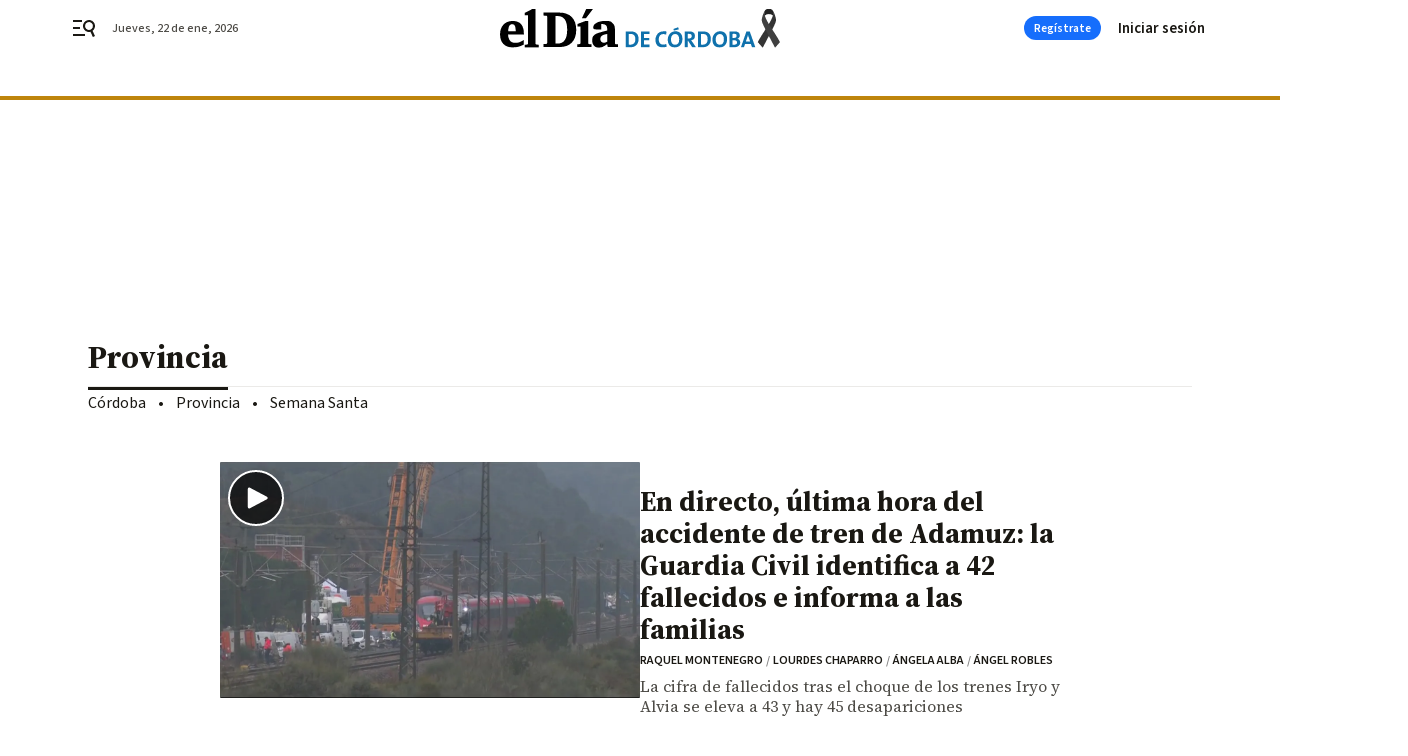

--- FILE ---
content_type: text/html; charset=UTF-8
request_url: https://www.eldiadecordoba.es/provincia/?page=2
body_size: 44671
content:



<!doctype html>
<html lang="es">
<head>
    <!-- bbnx generated at 2026-01-22T03:24:11+01:00 -->
    <meta charset="UTF-8">
    <meta name="viewport" content="width=device-width, initial-scale=1.0">
    <meta http-equiv="X-UA-Compatible" content="ie=edge">
    <meta name="generator" content="BBT bCube NX">

    <link rel="preconnect" href="https://fonts.googleapis.com">
<link rel="preconnect" href="https://fonts.gstatic.com" crossorigin>
<link href="https://fonts.googleapis.com/css2?family=Source+Sans+3:ital,wght@0,200..900;1,200..900&family=Source+Serif+4:ital,opsz,wght@0,8..60,200..900;1,8..60,200..900&display=swap" rel="stylesheet">

    <link rel="preload" href="/eldiadecordoba/vendor.h-467072e1c9758d66264a.js" as="script">
    <link rel="preload" href="/eldiadecordoba/app.h-bc9fc5c50f2e84ba92a8.js" as="script">
    <link rel="preload" href="/eldiadecordoba/app.h-b62fdd5b2c26ae351189.css" as="style">

    <title>Noticias Provincia de Córdoba</title>
    <meta name="description" content="En directo, última hora del accidente de tren de Adamuz: la Guardia Civil identifica a 42 fallecidos e informa a las familias">            <link rel="canonical" href="https://www.eldiadecordoba.es/provincia/">    
            
            <meta http-equiv="Content-Type" content="text/html; charset=UTF-8">                    <meta name="generator" content="BBT bCube NX">                    <meta name="keywords" content=" El Día de Córdoba, noticias El Día de Córdoba, vídeos El Día de Córdoba, fotos El Día de Córdoba">                    <meta property="og:site_name" content="El Día de Córdoba">                    <meta property="og:title" content="Provincia">                    <meta property="og:type" content="section">                    <meta property="og:url" content="https://www.eldiadecordoba.es/provincia/">                    <meta name="publisher" content="El Día de Córdoba">                    <meta name="robots" content="index,follow,max-image-preview:large">                    <meta name="twitter:card" content="summary_large_image">                    <meta name="twitter:title" content="Provincia">                    <link rel="alternate" title="Provincia" href="https://www.eldiadecordoba.es/rss/category/section/140281/" type="application/rss+xml">                    <link rel="shortcut icon" href="https://static.grupojoly.com/clip/59643400-313c-4528-9991-73f216da790c_source-aspect-ratio_default_0.jpg" type="image/x-icon">                    <link rel="apple-touch-icon" href="https://static.grupojoly.com/joly/public/file/2024/0918/09/app-launcher-cordoba.png">                    <meta property="mrf:tags" content="layout:subhome">                    <meta property="mrf:tags" content="categoria:Córdoba">                    <meta property="mrf:tags" content="subcategoria:Provincia">                    <meta property="mrf:sections" content="Provincia">            
    
    <link rel="preconnect" href="https://static.grupojoly.com">
                                    <script type="application/ld+json">{"@context":"https:\/\/schema.org","@graph":[{"@context":"https:\/\/schema.org","@type":"NewsMediaOrganization","name":"El D\u00eda de C\u00f3rdoba","url":"https:\/\/www.eldiadecordoba.es","logo":{"@type":"ImageObject","url":"https:\/\/static.grupojoly.com\/joly\/public\/file\/2026\/0120\/18\/eldiadecordoba-ribbon.svg"},"sameAs":["https:\/\/www.facebook.com\/eldiacordoba\/","https:\/\/twitter.com\/eldiacordoba","https:\/\/www.instagram.com\/eldiadecordoba","https:\/\/t.me\/eldiadecordoba_es","https:\/\/www.youtube.com\/channel\/UCQq1XTG0Po6EYw9oxIklu_w"],"foundingDate":"2000-11-19T00:00:00+01:00","@id":"https:\/\/www.eldiadecordoba.es#organization"},{"@context":"https:\/\/schema.org","@type":"BreadcrumbList","name":"Noticias Provincia de C\u00f3rdoba","itemListElement":[{"@type":"ListItem","position":1,"item":{"@type":"CollectionPage","url":"https:\/\/www.eldiadecordoba.es","name":"El D\u00eda de C\u00f3rdoba","@id":"https:\/\/www.eldiadecordoba.es"}},{"@type":"ListItem","position":2,"item":{"@type":"CollectionPage","url":"https:\/\/www.eldiadecordoba.es\/provincia\/","name":"Provincia","@id":"https:\/\/www.eldiadecordoba.es\/provincia\/"}},{"@type":"ListItem","position":3,"item":{"@type":"WebPage","url":"https:\/\/www.eldiadecordoba.es\/provincia\/","name":"Noticias Provincia de C\u00f3rdoba","@id":"https:\/\/www.eldiadecordoba.es\/provincia\/"}}],"@id":"https:\/\/www.eldiadecordoba.es\/provincia\/#breadcrumb"},{"@context":"https:\/\/schema.org","@type":"ItemList","mainEntityOfPage":"https:\/\/www.eldiadecordoba.es","itemListElement":[{"@type":"ListItem","url":"https:\/\/www.eldiadecordoba.es\/provincia\/directo-ultima-hora-accidente-tren-adamuz_10_2005695311.html","name":"En directo, \u00faltima hora del accidente de tren de Adamuz: la Guardia Civil identifica a 42 fallecidos e informa a las familias","position":1,"@id":"https:\/\/www.eldiadecordoba.es\/provincia\/directo-ultima-hora-accidente-tren-adamuz_10_2005695311.html"},{"@type":"ListItem","url":"https:\/\/www.eldiadecordoba.es\/provincia\/jessica-jimenez-posesion-alcaldesa-belalcazar_0_2005700243.html","name":"Jessica Jim\u00e9nez toma posesi\u00f3n como alcaldesa de Belalc\u00e1zar","position":2,"@id":"https:\/\/www.eldiadecordoba.es\/provincia\/jessica-jimenez-posesion-alcaldesa-belalcazar_0_2005700243.html"},{"@type":"ListItem","url":"https:\/\/www.eldiadecordoba.es\/provincia\/quedan-31-personas-hospitalizadas-accidente-trenes-adamuz_0_2005699356.html","name":"Quedan 31 personas hospitalizadas, seis en la UCI, tras el accidente de trenes de Adamuz","position":3,"@id":"https:\/\/www.eldiadecordoba.es\/provincia\/quedan-31-personas-hospitalizadas-accidente-trenes-adamuz_0_2005699356.html"},{"@type":"ListItem","url":"https:\/\/www.eldiadecordoba.es\/provincia\/guardia-civil-confirma-quedan-desaparecidos_0_2005699088.html","name":"La Guardia Civil confirma que quedan dos desaparecidos por recuperar en los trenes de Adamuz","position":4,"@id":"https:\/\/www.eldiadecordoba.es\/provincia\/guardia-civil-confirma-quedan-desaparecidos_0_2005699088.html"},{"@type":"ListItem","url":"https:\/\/www.eldiadecordoba.es\/provincia\/localizan-vida-boro-perro-adamuz_0_2005699023.html","name":"Localizan con vida a 'Boro', el perro perdido tras el accidente de trenes de Adamuz","position":5,"@id":"https:\/\/www.eldiadecordoba.es\/provincia\/localizan-vida-boro-perro-adamuz_0_2005699023.html"},{"@type":"ListItem","url":"https:\/\/www.eldiadecordoba.es\/provincia\/lucena-concurso-cartel-fiestas-aracelitanas_0_2005698979.html","name":"Lucena abre el concurso para elegir el cartel de las Fiestas Aracelitanas 2026","position":6,"@id":"https:\/\/www.eldiadecordoba.es\/provincia\/lucena-concurso-cartel-fiestas-aracelitanas_0_2005698979.html"},{"@type":"ListItem","url":"https:\/\/www.eldiadecordoba.es\/provincia\/navarra-maria-luisa-eugui-opus-dei-adamuz_0_2005698830.html","name":"La navarra Mar\u00eda Luisa Eugui, numeraria del Opus Dei, entre los fallecidos en el accidente de tren de Adamuz","position":7,"@id":"https:\/\/www.eldiadecordoba.es\/provincia\/navarra-maria-luisa-eugui-opus-dei-adamuz_0_2005698830.html"},{"@type":"ListItem","url":"https:\/\/www.eldiadecordoba.es\/provincia\/acusado-asesinar-mujer-montemayor-consulto_0_2005697995.html","name":"El acusado de asesinar a su mujer en Montemayor consult\u00f3 las posibles penas por el delito durante su huida","position":8,"@id":"https:\/\/www.eldiadecordoba.es\/provincia\/acusado-asesinar-mujer-montemayor-consulto_0_2005697995.html"},{"@type":"ListItem","url":"https:\/\/www.eldiadecordoba.es\/provincia\/guardia-civil-victimas-accidente-ferroviario-adamuz_0_2005697633.html","name":"La Guardia Civil ha identificado ya a 41 v\u00edctimas del accidente ferroviario de Adamuz","position":9,"@id":"https:\/\/www.eldiadecordoba.es\/provincia\/guardia-civil-victimas-accidente-ferroviario-adamuz_0_2005697633.html"},{"@type":"ListItem","url":"https:\/\/www.eldiadecordoba.es\/provincia\/puente-genil-bonificacion-tasa-residuos-reducciones_0_2005697233.html","name":"Puente Genil abre la solicitud de la bonificaci\u00f3n de la nueva tasa de residuos, con reducciones de hasta el 50%","position":10,"@id":"https:\/\/www.eldiadecordoba.es\/provincia\/puente-genil-bonificacion-tasa-residuos-reducciones_0_2005697233.html"},{"@type":"ListItem","url":"https:\/\/www.eldiadecordoba.es\/cordoba\/fiscalia-grupo-trabajo-investigar-accidente-adamuz_0_2005696768.html","name":"La Fiscal\u00eda crea un grupo de trabajo para investigar las causas del accidente de Adamuz","position":11,"@id":"https:\/\/www.eldiadecordoba.es\/cordoba\/fiscalia-grupo-trabajo-investigar-accidente-adamuz_0_2005696768.html"},{"@type":"ListItem","url":"https:\/\/www.eldiadecordoba.es\/provincia\/puente-confirma-marcas-bogies-iryo_0_2005696937.html","name":"Puente confirma que hay \"marcas\" en los bogies de los coches del Iryo que no descarrilaron","position":12,"@id":"https:\/\/www.eldiadecordoba.es\/provincia\/puente-confirma-marcas-bogies-iryo_0_2005696937.html"},{"@type":"ListItem","url":"https:\/\/www.eldiadecordoba.es\/provincia\/adamuz-recuperar-normalidad-gente-campo_0_2005696807.html","name":"Adamuz intenta recuperar la normalidad: \"La gente de aqu\u00ed es de campo y dura, pero no est\u00e1 preparada para esto\"","position":13,"@id":"https:\/\/www.eldiadecordoba.es\/provincia\/adamuz-recuperar-normalidad-gente-campo_0_2005696807.html"},{"@type":"ListItem","url":"https:\/\/www.eldiadecordoba.es\/provincia\/bomberos-alvia-accidentado-adamuz-cafeteria_0_2005696622.html","name":"Los bomberos ya han troceado el vag\u00f3n n\u00famero 1 del Alvia accidentado en Adamuz y trabajan ahora en el de la cafeter\u00eda","position":14,"@id":"https:\/\/www.eldiadecordoba.es\/provincia\/bomberos-alvia-accidentado-adamuz-cafeteria_0_2005696622.html"},{"@type":"ListItem","url":"https:\/\/www.eldiadecordoba.es\/provincia\/imposibilidad-sembrar-lluvias-riesgo-pac-cordoba_0_2005696228.html","name":"La imposibilidad de sembrar por las lluvias pone en riesgo m\u00e1s de 9 millones de euros de la PAC en C\u00f3rdoba","position":15,"@id":"https:\/\/www.eldiadecordoba.es\/provincia\/imposibilidad-sembrar-lluvias-riesgo-pac-cordoba_0_2005696228.html"},{"@type":"ListItem","url":"https:\/\/www.eldiadecordoba.es\/vivir-cordoba\/emotivo-homenaje-victimas-accidente-adamuz-ilustradora-cordobesa_0_2005695362.html","name":"El homenaje a las v\u00edctimas del accidente de Adamuz de una ilustradora cordobesa: \"Quiz\u00e1s fuese la Virgen del Sol que ampara a ese pueblo\"","position":16,"@id":"https:\/\/www.eldiadecordoba.es\/vivir-cordoba\/emotivo-homenaje-victimas-accidente-adamuz-ilustradora-cordobesa_0_2005695362.html"},{"@type":"ListItem","url":"https:\/\/www.eldiadecordoba.es\/provincia\/trabajos-adamuz-railes-accidente_0_2005695471.html","name":"Prosiguen los trabajos en Adamuz con el acondicionamiento del terreno y quitando ra\u00edles tras el accidente","position":17,"@id":"https:\/\/www.eldiadecordoba.es\/provincia\/trabajos-adamuz-railes-accidente_0_2005695471.html"},{"@type":"ListItem","url":"https:\/\/www.eldiadecordoba.es\/provincia\/directo-accidente-trenes-cordoba_10_2005674596.html","name":"\u00daltima hora del accidente ferroviario de Adamuz, en directo: Comienza el tercer d\u00eda del rescate con 45 desapariciones denunciadas","position":18,"@id":"https:\/\/www.eldiadecordoba.es\/provincia\/directo-accidente-trenes-cordoba_10_2005674596.html"},{"@type":"ListItem","url":"https:\/\/www.eldiadecordoba.es\/vivir-cordoba\/torre-cordoba-ve-kilometros-olivares_0_2005694109.html","name":"La torre de C\u00f3rdoba que se ve desde kil\u00f3metros entre olivares y cuya inclinaci\u00f3n desaf\u00eda a las leyes de la f\u00edsica","position":19,"@id":"https:\/\/www.eldiadecordoba.es\/vivir-cordoba\/torre-cordoba-ve-kilometros-olivares_0_2005694109.html"},{"@type":"ListItem","url":"https:\/\/www.eldiadecordoba.es\/provincia\/precio-vivienda-provincia-cordoba-46-mas-barato-capital_0_2005689414.html","name":"El precio de la vivienda usada en la provincia de C\u00f3rdoba es un 40% m\u00e1s barato que en la capital","position":20,"@id":"https:\/\/www.eldiadecordoba.es\/provincia\/precio-vivienda-provincia-cordoba-46-mas-barato-capital_0_2005689414.html"}],"@id":"https:\/\/www.eldiadecordoba.es\/provincia\/#gallery"},{"@context":"https:\/\/schema.org","@type":"CollectionPage","name":"Noticias Provincia de C\u00f3rdoba","url":"https:\/\/www.eldiadecordoba.es\/provincia\/","isPartOf":{"@type":"WebSite","url":"https:\/\/www.eldiadecordoba.es","name":"El D\u00eda de C\u00f3rdoba"},"@id":"https:\/\/www.eldiadecordoba.es\/provincia\/#webpage"}]}</script>
                <!-- New cookie policies (Marfeel) -->
<script type="text/javascript">
    if (!window.didomiConfig) {
        window.didomiConfig = {};
    }
    if (!window.didomiConfig.notice) {
        window.didomiConfig.notice = {};
    }
    if (!window.didomiConfig.app) {
        window.didomiConfig.app = {};
    }

    // time in seconds pay to reject should be valid. In this example, one day in seconds is 86400.
    window.didomiConfig.app.deniedConsentDuration = 86400;
    window.didomiConfig.notice.enable = false;
</script>
<!-- End New cookie policies (Marfeel) -->

<!-- Didomi CMP -->
<script async type="text/javascript">window.gdprAppliesGlobally=true;(function(){function a(e){if(!window.frames[e]){if(document.body&&document.body.firstChild){var t=document.body;var n=document.createElement("iframe");n.style.display="none";n.name=e;n.title=e;t.insertBefore(n,t.firstChild)}
    else{setTimeout(function(){a(e)},5)}}}function e(n,r,o,c,s){function e(e,t,n,a){if(typeof n!=="function"){return}if(!window[r]){window[r]=[]}var i=false;if(s){i=s(e,t,n)}if(!i){window[r].push({command:e,parameter:t,callback:n,version:a})}}e.stub=true;function t(a){if(!window[n]||window[n].stub!==true){return}if(!a.data){return}
        var i=typeof a.data==="string";var e;try{e=i?JSON.parse(a.data):a.data}catch(t){return}if(e[o]){var r=e[o];window[n](r.command,r.parameter,function(e,t){var n={};n[c]={returnValue:e,success:t,callId:r.callId};a.source.postMessage(i?JSON.stringify(n):n,"*")},r.version)}}
        if(typeof window[n]!=="function"){window[n]=e;if(window.addEventListener){window.addEventListener("message",t,false)}else{window.attachEvent("onmessage",t)}}}e("__tcfapi","__tcfapiBuffer","__tcfapiCall","__tcfapiReturn");a("__tcfapiLocator");(function(e){
        var t=document.createElement("script");t.id="spcloader";t.type="text/javascript";t.async=true;t.src="https://sdk.privacy-center.org/"+e+"/loader.js?target="+document.location.hostname;t.charset="utf-8";var n=document.getElementsByTagName("script")[0];n.parentNode.insertBefore(t,n)})("6e7011c3-735d-4a5c-b4d8-c8b97a71fd01")})();</script>
<!-- End Didomi CMP -->
                                    <script>
    window.adMap = {"networkCode":"","adUnitPath":"","segmentation":{"site":"","domain":"https:\/\/www.eldiadecordoba.es","id":null,"type":"section","subtype":null,"language":"es","category":["Provincia","C\u00f3rdoba"],"tags":[],"authors":[],"geocont":""},"bannerTop":null,"bannerUnderHeader":{"type":"html","id":1000028,"slotType":"BANNER","minimumReservedHeightMobile":115,"minimumReservedHeightDesktop":265,"name":"Top, Int, Skin RC","active":true,"code":"<div id=\"top\" class=\"henneoHB\"><\/div>\n<div id=\"int\" class=\"henneoHB\"><\/div>\n<div id=\"skin\" class=\"henneoHB\"><\/div>"},"bannerFooter":null,"afterContent":null,"skyLeft":{"type":"html","id":1000027,"slotType":"SKY","minimumReservedHeightMobile":null,"minimumReservedHeightDesktop":600,"name":"Skyizda RC","active":true,"code":"<div id=\"skyizda\" class=\"henneoHB\"><\/div>"},"skyRight":{"type":"html","id":1000026,"slotType":"SKY","minimumReservedHeightMobile":null,"minimumReservedHeightDesktop":600,"name":"Skydcha RC","active":true,"code":"<div id=\"skydcha\" class=\"henneoHB\"><\/div>"},"outOfPage":null,"list":[{"index":3,"position":{"type":"html","id":1000013,"slotType":"BANNER","minimumReservedHeightMobile":600,"minimumReservedHeightDesktop":600,"name":"Right1 RC","active":true,"code":"<div class=\"henneoHB henneoHB-right\" ><\/div>"}},{"index":7,"position":{"type":"html","id":1000014,"slotType":"BANNER","minimumReservedHeightMobile":600,"minimumReservedHeightDesktop":600,"name":"Right2 RC","active":true,"code":"<div class=\"henneoHB henneoHB-right\" ><\/div>"}},{"index":11,"position":{"type":"html","id":1000015,"slotType":"BANNER","minimumReservedHeightMobile":600,"minimumReservedHeightDesktop":600,"name":"Right3 RC","active":true,"code":"<div class=\"henneoHB henneoHB-right\" ><\/div>"}},{"index":15,"position":{"type":"html","id":1000016,"slotType":"BANNER","minimumReservedHeightMobile":600,"minimumReservedHeightDesktop":600,"name":"Right4 RC","active":true,"code":"<div class=\"henneoHB henneoHB-right\" ><\/div>"}}],"vastUrl":"https:\/\/vast.sunmedia.tv\/df40fa1e-ea46-48aa-9f19-57533868f398?rnd=__timestamp__&gdpr=${gdpr}&gdpr_consent=${gdpr_consent}&referrerurl=__page-url__&rw=__player-width__&rh=__player-height__&cp.schain=${supply_chain}&t=${VALUE}","adMapName":"Admap Portadillas Desktop EDC","underRecirculationBannerLeft":null,"underRecirculationBannerRight":null} || [];
    window.adMapMobile = {"networkCode":"","adUnitPath":"","segmentation":{"site":"","domain":"https:\/\/www.eldiadecordoba.es","id":null,"type":"section","subtype":null,"language":"es","category":["Provincia","C\u00f3rdoba"],"tags":[],"authors":[],"geocont":""},"bannerTop":{"type":"html","id":1000024,"slotType":"BANNER","minimumReservedHeightMobile":115,"minimumReservedHeightDesktop":265,"name":"Top, Int RC","active":true,"code":"<div id=\"top\" class=\"henneoHB\"><\/div>\n<div id=\"int\" class=\"henneoHB\"><\/div>"},"bannerUnderHeader":null,"bannerFooter":null,"afterContent":null,"skyLeft":null,"skyRight":null,"outOfPage":null,"list":[{"index":3,"position":{"type":"html","id":1000013,"slotType":"BANNER","minimumReservedHeightMobile":600,"minimumReservedHeightDesktop":600,"name":"Right1 RC","active":true,"code":"<div class=\"henneoHB henneoHB-right\" ><\/div>"}},{"index":7,"position":{"type":"html","id":1000014,"slotType":"BANNER","minimumReservedHeightMobile":600,"minimumReservedHeightDesktop":600,"name":"Right2 RC","active":true,"code":"<div class=\"henneoHB henneoHB-right\" ><\/div>"}},{"index":11,"position":{"type":"html","id":1000015,"slotType":"BANNER","minimumReservedHeightMobile":600,"minimumReservedHeightDesktop":600,"name":"Right3 RC","active":true,"code":"<div class=\"henneoHB henneoHB-right\" ><\/div>"}},{"index":15,"position":{"type":"html","id":1000016,"slotType":"BANNER","minimumReservedHeightMobile":600,"minimumReservedHeightDesktop":600,"name":"Right4 RC","active":true,"code":"<div class=\"henneoHB henneoHB-right\" ><\/div>"}}],"vastUrl":"https:\/\/vast.sunmedia.tv\/df40fa1e-ea46-48aa-9f19-57533868f398?rnd=__timestamp__&gdpr=${gdpr}&gdpr_consent=${gdpr_consent}&referrerurl=__page-url__&rw=__player-width__&rh=__player-height__&cp.schain=${supply_chain}&t=${VALUE}","adMapName":"Admap Portadillas Mobile EDC","underRecirculationBannerLeft":null,"underRecirculationBannerRight":null} || [];
</script>
                        
            <!-- Tag per site - Google Analytics -->

    
    <!-- Google Analytics -->
    <script>
        window.dataLayer = window.dataLayer || [];
        window.dataLayer.push({
                        'site': 'edc',                        'categoria': 'Córdoba',                        'subcategoria': 'Provincia',                        'secundarias': '',                        'section': 'Provincia',                        'platform': 'Desktop',                        'layout': 'subhome',                        'createdby': '',                        'titular': 'Provincia',                        'fechapublicacion': '20160929',                        'lastmodify': '',                        'keywords': '',                        'noticia_id': '',                        'seotag': '',                        'title': 'Provincia - El Día de Córdoba',                        'firma': '',                        'media_id': '',                        'author': '',                        'user': '',                        'image': '',                        'canonical': '',                        'template': '',                        'op_column': '',                        'fechadeactualizacion': '2026-01-21 06:59:31',                        'accesstype': '',                        'mediatype': '',                        'user_logged': '0',                        'user_id': '',                        'ga_id': '',                        'su': '',                        'kid': ''                    });
    </script>
    <script>
    function updateDataLayerPlatform() {
        const isMobile = detectMob();
        if (isMobile) {
            window.dataLayer.push({ 'platform': 'Mobile' });
        }
    }

    function detectMob() {
        const toMatch = [
            /Android/i,
            /webOS/i,
            /iPhone/i,
            /iPad/i,
            /iPod/i,
            /BlackBerry/i,
            /Windows Phone/i
        ];

        return toMatch.some((toMatchItem) => {
            return navigator.userAgent.match(toMatchItem);
        });
    }

    updateDataLayerPlatform();
    </script>

    <!-- Google Tag Manager -->
    <script>
    window.jolTagManagerId = "GTM-TL84P7";
    (function (w, d, s, l, i) {
        w[l] = w[l] || [];
        w[l].push({ 'gtm.start': new Date().getTime(), event: 'gtm.js' });
        const f = d.getElementsByTagName(s)[0],
            j = d.createElement(s),
            dl = l != 'dataLayer' ? '&l=' + l : '';
        j.src = 'https://www.googletagmanager.com/gtm.js?id=' + i + dl;
        j.async = 'true';
        f.parentNode.insertBefore(j, f);
    })(window, document, 'script', 'dataLayer', 'GTM-TL84P7');
    </script>
    <!-- End Google Tag Manager -->

<!-- Google Tag Manager (Alayans -> Addoor) - https://mgr.bitban.com/issues/129004 -->
<script>(function(w,d,s,l,i){w[l]=w[l]||[]; w[l].push({'gtm.start':new Date().getTime(), event:'gtm.js'});var f=d.getElementsByTagName(s)[0],j=d.createElement(s), dl=l!='dataLayer'?'&l='+l:'';j.async=true;j.src='https://www.googletagmanager.com/gtm.js?id='+i+dl;f.parentNode.insertBefore(j,f);
    })(window,document, 'script', 'dataLayer', 'GTM-P3BNRJ4L'); </script>
<!-- End Google Tag Manager -->
    
                        <style>
        #related-0 {
            display: none;
        }
    </style>
    <link rel="preload" href="/eldiadecordoba/brick/hot-topics-joly-default-brick.h-8762d46ccd6151052390.css" as="style"><link rel="preload" href="/eldiadecordoba/brick/header-joly-default-brick.h-5b07eb9a151eacc2fbb9.css" as="style"><link rel="preload" href="/eldiadecordoba/brick/footer-joly-default-brick.h-744b45ddbf3c7553f4a1.css" as="style"><link rel='stylesheet' href='/eldiadecordoba/brick/hot-topics-joly-default-brick.h-8762d46ccd6151052390.css'><link rel='stylesheet' href='/eldiadecordoba/brick/header-joly-default-brick.h-5b07eb9a151eacc2fbb9.css'><link rel='stylesheet' href='/eldiadecordoba/brick/footer-joly-default-brick.h-744b45ddbf3c7553f4a1.css'>

    <link rel="stylesheet" href="/eldiadecordoba/app.h-b62fdd5b2c26ae351189.css">

                
                                
                    <!-- Seedtag Config -->
<script defer>
!function(){window.hb_now=Date.now();var e=document.getElementsByTagName("script")[0],t="https://hb.20m.es/stable/config/grupojoly.com/desktop-mobile.min.js";
window.location.search.match(/hb_test=true/)&&(t=t.replace("/stable/","/test/"));var n=document.createElement("script");n.async=!0,n.src=t,e.parentNode.insertBefore(n,e)}();
</script>
<!-- Indigitall -->
<script defer type="text/javascript" src="/static/indigitall/sdk.min.js"></script>
<script defer type="text/javascript" src="/static/indigitall/worker.min.js"></script>
<!-- GFK -->

    
    <script defer type="text/javascript">
        var gfkS2sConf = {
            media: "EldiadecordobaWeb",
            url: "//es-config.sensic.net/s2s-web.js",
            type:     "WEB",
            logLevel: "none"
        };

        (function (w, d, c, s, id, v) {
            if (d.getElementById(id)) {
                return;
            }

            w.gfkS2sConf = c;
            w[id] = {};
            w[id].agents = [];
            var api = ["playStreamLive", "playStreamOnDemand", "stop", "skip", "screen", "volume", "impression"];
            w.gfks = (function () {
                function f(sA, e, cb) {
                    return function () {
                        sA.p = cb();
                        sA.queue.push({f: e, a: arguments});
                    };
                }
                function s(c, pId, cb) {
                    var sA = {queue: [], config: c, cb: cb, pId: pId};
                    for (var i = 0; i < api.length; i++) {
                        var e = api[i];
                        sA[e] = f(sA, e, cb);
                    }
                    return sA;
                }
                return s;
            }());
            w[id].getAgent = function (cb, pId) {
                var a = {
                    a: new w.gfks(c, pId || "", cb || function () {
                        return 0;
                    })
                };
                function g(a, e) {
                    return function () {
                        return a.a[e].apply(a.a, arguments);
                    }
                }
                for (var i = 0; i < api.length; i++) {
                    var e = api[i];
                    a[e] = g(a, e);
                }
                w[id].agents.push(a);
                return a;
            };

            var lJS = function (eId, url) {
                var tag = d.createElement(s);
                var el = d.getElementsByTagName(s)[0];
                tag.id = eId;
                tag.async = true;
                tag.type = 'text/javascript';
                tag.src = url;
                el.parentNode.insertBefore(tag, el);
            };

            if (c.hasOwnProperty(v)) {lJS(id + v, c[v]);}
            lJS(id, c.url);
        })(window, document, gfkS2sConf, 'script', 'gfkS2s', 'visUrl');
    </script>
    <script defer type="text/javascript">
        var agent = gfkS2s.getAgent();
        let c1 = window.location.hostname.replace("www.", "");
        let c2 = "homepage";
        if (window.location.pathname.length > 1) {
            c2 = window.location.pathname;
            if (window.location.pathname.lastIndexOf("/") > 0) {
                c2 = window.location.pathname.substring(1, window.location.pathname.lastIndexOf("/"));
            }
        }
        var customParams = {
            c1: c1,
            c2: c2
        }

        agent.impression("default", customParams);
    </script>
<!-- Marfeel head-->
<script defer type="text/javascript">
    function e(e){var t=!(arguments.length>1&&void 0!==arguments[1])||arguments[1],c=document.createElement("script");c.src=e,t?c.type="module":(c.async=!0,c.type="text/javascript",c.setAttribute("nomodule",""));var n=document.getElementsByTagName("script")[0];n.parentNode.insertBefore(c,n)}function t(t,c,n){var a,o,r;null!==(a=t.marfeel)&&void 0!==a||(t.marfeel={}),null!==(o=(r=t.marfeel).cmd)&&void 0!==o||(r.cmd=[]),t.marfeel.config=n,t.marfeel.config.accountId=c;var i="https://sdk.mrf.io/statics";e("".concat(i,"/marfeel-sdk.js?id=").concat(c),!0),e("".concat(i,"/marfeel-sdk.es5.js?id=").concat(c),!1)}!function(e,c){var n=arguments.length>2&&void 0!==arguments[2]?arguments[2]:{};t(e,c,n)}(window,3358,{} /*config*/);
</script>

<!-- Interstitial Adgage -->
    <script defer src="https://cdn.adkaora.space/grupojoly/generic/prod/adk-init.js" data-version="v3" type="text/javascript"></script>
<!-- Besocy head -->
<script>
(function(d,s,id,h,t){
    var js,r,djs = d.getElementsByTagName(s)[0];
    if (d.getElementById(id)) {return;}
    js = d.createElement('script');js.id =id;js.async=1;
    js.h=h;js.t=t;
    r=encodeURI(btoa(d.referrer));
    js.src="//"+h+"/pixel/js/"+t+"/"+r;
    djs.parentNode.insertBefore(js, djs);
}(document, 'script', 'dogtrack-pixel','joly.spxl.socy.es', 'JOLYOzD0eCrpfv'));
</script>
<!-- Besocy head -->

<!-- Permutive -->


        
<script defer type="text/javascript" src="https://cdns.gigya.com/js/gigya.js?apiKey=3_rMgP-S3MGkPvUMn9DHQOcVfd_omAmITvRO1Px2v3gqpiSA1b3X6L-iVnMRROPVxt">
    {
        'lang': 'es',
        'sessionExpiration': 2592000,
    }
</script>
        
    <style>@media all and (max-width: 768px) {#id-bannerTop { min-height: 115px; }} </style>
<style>@media all and (min-width: 769px) {#id-bannerUnderHeader { min-height: 265px; }} </style>
<style>@media all and (min-width: 1100px) {#id-1000013-advertising--desktop { min-height: 636px; }} </style>
<style>@media all and (max-width: 1099px) {#id-1000013-advertising--mobile { min-height: 636px; }} </style>
<style>@media all and (min-width: 1100px) {#id-1000014-advertising--desktop { min-height: 636px; }} </style>
<style>@media all and (max-width: 1099px) {#id-1000014-advertising--mobile { min-height: 636px; }} </style>
<style>@media all and (min-width: 1100px) {#id-1000015-advertising--desktop { min-height: 636px; }} </style>
<style>@media all and (max-width: 1099px) {#id-1000015-advertising--mobile { min-height: 636px; }} </style>
<style>@media all and (min-width: 1100px) {#id-1000016-advertising--desktop { min-height: 636px; }} </style>
<style>@media all and (max-width: 1099px) {#id-1000016-advertising--mobile { min-height: 636px; }} </style>
</head>


<body class="web-mode eldiadecordoba home section  sky-grid">

  
      <!-- Global site tag (gtag.js) - Google Analytics -->

    <!-- Google Tag Manager (noscript) -->
    <noscript><iframe src="https://www.googletagmanager.com/ns.html?id=GTM-TL84P7"
                      height="0" width="0" style="display:none;visibility:hidden"></iframe></noscript>
    <!-- End Google Tag Manager (noscript) -->
  
        
            <!-- Begin comScore Tag -->
        <script>
            var _comscore = _comscore || [];
            _comscore.push({ c1: "2", c2: "14621244" });
            (function() {
                var s = document.createElement("script"), el = document.getElementsByTagName("script")[0]; s.async = true;
                s.src = "https://sb.scorecardresearch.com/cs/14621244/beacon.js";
                el.parentNode.insertBefore(s, el);
            })();
        </script>
        <noscript>
            <img src="https://sb.scorecardresearch.com/p?c1=2&c2=14621244&cv=3.6&cj=1" alt="comScore">
        </noscript>
        <!-- End comScore Tag -->
    
  
  
<div id="app">
    <page-variables                     :running-in-showroom="false"
                    :site-url="&quot;https:\/\/www.eldiadecordoba.es&quot;"
                    :site="{&quot;id&quot;:16,&quot;name&quot;:&quot;El D\u00eda de C\u00f3rdoba&quot;,&quot;alias&quot;:&quot;eldiadecordoba&quot;,&quot;url&quot;:&quot;https:\/\/www.eldiadecordoba.es&quot;,&quot;staticUrl&quot;:null,&quot;scheme&quot;:&quot;https&quot;,&quot;mediaId&quot;:6}"
                    :preview="false"
                    :feature-flags="{&quot;CmsAuditLog.enabled&quot;:true,&quot;ManualContentIdInBoardsAndComposition.enabled&quot;:true,&quot;ShowLanguageToolFAB.Enabled&quot;:true}"></page-variables>
                        
                        <aside id="id-bannerTop" data-ad-type="bannerTop">
                <nx-advertising-position type="bannerTop"></nx-advertising-position>
            </aside>
            
            
                    
    
    
    
            <nav aria-label="Saltar al contenido">
                <a href="#content-body" tabindex="0" class="sr-only gl-accessibility">Ir al contenido</a>
            </nav>
                                                

                                                                                                                                        
                
<nx-header-joly-default inline-template>
    <header class="bbnx-header eldiadecordoba hasHeaderSection "
            :class="{
            'sticky': this.headerSticky,
            'stickeable': this.headerStickable,
            'open_menu': this.openMenu,
            'open_search': this.openSearch }">
        <div class="bbnx-header-wrapper">
            <button class="burger"
                    aria-expanded="false"
                    @click.stop="toggleMenu"
                    aria-label="header.menu.open">
                <span class="sr-only">header.menu.open</span>
                <svg width="24" height="24" viewBox="0 0 24 24" fill="none" xmlns="http://www.w3.org/2000/svg">
<path fill-rule="evenodd" clip-rule="evenodd" d="M10 4H1V6H10V4ZM13 18H1V20H13V18ZM1 11H8V13H1V11ZM22.6453 12.0163C23.7635 8.89772 22.15 5.46926 19.0388 4.35308C15.9275 3.23699 12.4933 4.85461 11.3627 7.96875C10.2322 11.0829 11.8322 14.5178 14.939 15.6462C16.1126 16.0666 17.3318 16.0999 18.4569 15.8118L20.8806 21L22.9881 20.0095L20.5604 14.812C21.4838 14.1292 22.2237 13.1761 22.6453 12.0163ZM13.3081 8.64794C14.061 6.60972 16.3173 5.56022 18.3531 6.30143C20.3991 7.05629 21.4422 9.32957 20.6794 11.3795L20.6208 11.5266C19.8047 13.463 17.6031 14.4318 15.6213 13.6973C13.5898 12.9445 12.5552 10.6862 13.3081 8.64794Z" fill="#1A1813"/>
</svg>

            </button>
            <span class="register-date register-date--xl A-100-500-500-N" v-text="dateTimeNow"></span>
                        <a href="/" class="logo expanded" title="Ir a El Día de Córdoba">
                                                            <img
                            srcset="
                                https://static.grupojoly.com/joly/public/file/2026/0120/18/eldiadecordoba-ribbon.svg 128w,
                                https://static.grupojoly.com/joly/public/file/2026/0120/18/eldiadecordoba-ribbon.svg 1135w"
                            sizes="
                                (max-width: 1135px) 128px,
                                100vw
                            "
                            width="182"
                            height="45"
                            src="https://static.grupojoly.com/joly/public/file/2026/0120/18/eldiadecordoba-ribbon.svg"
                            alt="eldiadecordoba ribbon"
                            title="eldiadecordoba ribbon" />
                                                    </a>
                            <ul class="navigation">
                                            <li class="navigation-item">
                                                            <a class="navigation-item-title A-200-700-500-C" title="Córdoba"
                                   href="https://www.eldiadecordoba.es/cordoba/"
                                                                      rel="noreferrer">
                                   Córdoba
                                                                   </a>
                                                                                </li>
                                            <li class="navigation-item">
                                                            <a class="navigation-item-title A-200-700-500-C" title="Provincia"
                                   href="https://www.eldiadecordoba.es/provincia/"
                                                                      rel="noreferrer">
                                   Provincia
                                                                   </a>
                                                                                </li>
                                            <li class="navigation-item">
                                                            <a class="navigation-item-title A-200-700-500-C" title="Vivir"
                                   href="https://www.eldiadecordoba.es/vivir-cordoba/"
                                                                      rel="noreferrer">
                                   Vivir
                                                                   </a>
                                                                                </li>
                                            <li class="navigation-item">
                                                            <a class="navigation-item-title A-200-700-500-C" title="Andalucía"
                                   href="https://www.eldiadecordoba.es/andalucia/"
                                                                      rel="noreferrer">
                                   Andalucía
                                                                          <span class="navigation-item-icon"><svg height="5" viewBox="0 0 10 5" width="10" xmlns="http://www.w3.org/2000/svg"><path d="m0 0 5 5 5-5z"/></svg>
</span>
                                                                   </a>
                                                                                        <ul class="navigation-item-children" aria-expanded="true">
                                                                            <li>
                                                                                            <a class="navigation-item-children-title A-200-300-500-N"
                                                   title="Almería"
                                                   href="https://www.diariodealmeria.es/almeria/"
                                                   target="_blank"                                                    rel="noreferrer">
                                                   Almería
                                                </a>
                                                                                    </li>
                                                                            <li>
                                                                                            <a class="navigation-item-children-title A-200-300-500-N"
                                                   title="Cádiz"
                                                   href="https://www.diariodecadiz.es/cadiz/"
                                                   target="_blank"                                                    rel="noreferrer">
                                                   Cádiz
                                                </a>
                                                                                    </li>
                                                                            <li>
                                                                                            <a class="navigation-item-children-title A-200-300-500-N"
                                                   title="Córdoba"
                                                   href="https://www.eldiadecordoba.es/cordoba/"
                                                                                                       rel="noreferrer">
                                                   Córdoba
                                                </a>
                                                                                    </li>
                                                                            <li>
                                                                                            <a class="navigation-item-children-title A-200-300-500-N"
                                                   title="Granada"
                                                   href="https://www.granadahoy.com/granada/"
                                                   target="_blank"                                                    rel="noreferrer">
                                                   Granada
                                                </a>
                                                                                    </li>
                                                                            <li>
                                                                                            <a class="navigation-item-children-title A-200-300-500-N"
                                                   title="Huelva"
                                                   href="https://www.huelvainformacion.es/huelva/"
                                                                                                       rel="noreferrer">
                                                   Huelva
                                                </a>
                                                                                    </li>
                                                                            <li>
                                                                                            <a class="navigation-item-children-title A-200-300-500-N"
                                                   title="Jaén"
                                                   href="https://www.jaenhoy.es/jaen/"
                                                   target="_blank"                                                    rel="noreferrer">
                                                   Jaén
                                                </a>
                                                                                    </li>
                                                                            <li>
                                                                                            <a class="navigation-item-children-title A-200-300-500-N"
                                                   title="Málaga"
                                                   href="https://www.malagahoy.es/malaga/"
                                                   target="_blank"                                                    rel="noreferrer">
                                                   Málaga
                                                </a>
                                                                                    </li>
                                                                            <li>
                                                                                            <a class="navigation-item-children-title A-200-300-500-N"
                                                   title="Sevilla"
                                                   href="https://www.diariodesevilla.es/sevilla/"
                                                   target="_blank"                                                    rel="noreferrer">
                                                   Sevilla
                                                </a>
                                                                                    </li>
                                                                    </ul>
                                                    </li>
                                            <li class="navigation-item">
                                                            <a class="navigation-item-title A-200-700-500-C" title="España"
                                   href="https://www.eldiadecordoba.es/espana/"
                                                                      rel="noreferrer">
                                   España
                                                                   </a>
                                                                                </li>
                                            <li class="navigation-item">
                                                            <a class="navigation-item-title A-200-700-500-C" title="Economía"
                                   href="https://www.eldiadecordoba.es/economia/"
                                                                      rel="noreferrer">
                                   Economía
                                                                   </a>
                                                                                </li>
                                            <li class="navigation-item">
                                                            <a class="navigation-item-title A-200-700-500-C" title="Sociedad"
                                   href="https://www.eldiadecordoba.es/sociedad/"
                                                                      rel="noreferrer">
                                   Sociedad
                                                                          <span class="navigation-item-icon"><svg height="5" viewBox="0 0 10 5" width="10" xmlns="http://www.w3.org/2000/svg"><path d="m0 0 5 5 5-5z"/></svg>
</span>
                                                                   </a>
                                                                                        <ul class="navigation-item-children" aria-expanded="true">
                                                                            <li>
                                                                                            <a class="navigation-item-children-title A-200-300-500-N"
                                                   title="Salud"
                                                   href="https://www.eldiadecordoba.es/salud/"
                                                                                                       rel="noreferrer">
                                                   Salud
                                                </a>
                                                                                    </li>
                                                                            <li>
                                                                                            <a class="navigation-item-children-title A-200-300-500-N"
                                                   title="Medio Ambiente"
                                                   href="https://www.eldiadecordoba.es/medio-ambiente/"
                                                                                                       rel="noreferrer">
                                                   Medio Ambiente
                                                </a>
                                                                                    </li>
                                                                            <li>
                                                                                            <a class="navigation-item-children-title A-200-300-500-N"
                                                   title="Motor"
                                                   href="https://www.eldiadecordoba.es/motor/"
                                                                                                       rel="noreferrer">
                                                   Motor
                                                </a>
                                                                                    </li>
                                                                            <li>
                                                                                            <a class="navigation-item-children-title A-200-300-500-N"
                                                   title="Tecnología y Ciencia"
                                                   href="https://www.eldiadecordoba.es/tecnologia/"
                                                                                                       rel="noreferrer">
                                                   Tecnología y Ciencia
                                                </a>
                                                                                    </li>
                                                                            <li>
                                                                                            <a class="navigation-item-children-title A-200-300-500-N"
                                                   title="De compras"
                                                   href="https://www.diariodesevilla.es/de_compras/"
                                                                                                       rel="noreferrer">
                                                   De compras
                                                </a>
                                                                                    </li>
                                                                    </ul>
                                                    </li>
                                            <li class="navigation-item">
                                                            <a class="navigation-item-title A-200-700-500-C" title="Córdoba CF"
                                   href="https://www.eldiadecordoba.es/cordobacf/"
                                                                      rel="noreferrer">
                                   Córdoba CF
                                                                          <span class="navigation-item-icon"><svg height="5" viewBox="0 0 10 5" width="10" xmlns="http://www.w3.org/2000/svg"><path d="m0 0 5 5 5-5z"/></svg>
</span>
                                                                   </a>
                                                                                        <ul class="navigation-item-children" aria-expanded="true">
                                                                            <li>
                                                                                            <a class="navigation-item-children-title A-200-300-500-N"
                                                   title="Deportes"
                                                   href="https://www.eldiadecordoba.es/deportes/"
                                                                                                       rel="noreferrer">
                                                   Deportes
                                                </a>
                                                                                    </li>
                                                                    </ul>
                                                    </li>
                                            <li class="navigation-item">
                                                            <a class="navigation-item-title A-200-700-500-C" title="Cultura"
                                   href="https://www.eldiadecordoba.es/ocio/"
                                                                      rel="noreferrer">
                                   Cultura
                                                                   </a>
                                                                                </li>
                                            <li class="navigation-item">
                                                            <a class="navigation-item-title A-200-700-500-C" title="Opinión"
                                   href="https://www.eldiadecordoba.es/opinion/"
                                                                      rel="noreferrer">
                                   Opinión
                                                                          <span class="navigation-item-icon"><svg height="5" viewBox="0 0 10 5" width="10" xmlns="http://www.w3.org/2000/svg"><path d="m0 0 5 5 5-5z"/></svg>
</span>
                                                                   </a>
                                                                                        <ul class="navigation-item-children" aria-expanded="true">
                                                                            <li>
                                                                                            <a class="navigation-item-children-title A-200-300-500-N"
                                                   title="Editorial"
                                                   href="https://www.eldiadecordoba.es/opinion/editorial/"
                                                                                                       rel="noreferrer">
                                                   Editorial
                                                </a>
                                                                                    </li>
                                                                            <li>
                                                                                            <a class="navigation-item-children-title A-200-300-500-N"
                                                   title="Artículos"
                                                   href="https://www.eldiadecordoba.es/opinion/articulos/"
                                                                                                       rel="noreferrer">
                                                   Artículos
                                                </a>
                                                                                    </li>
                                                                            <li>
                                                                                            <a class="navigation-item-children-title A-200-300-500-N"
                                                   title="Tribuna"
                                                   href="https://www.eldiadecordoba.es/opinion/tribuna/"
                                                                                                       rel="noreferrer">
                                                   Tribuna
                                                </a>
                                                                                    </li>
                                                                            <li>
                                                                                            <a class="navigation-item-children-title A-200-300-500-N"
                                                   title="Análisis"
                                                   href="https://www.eldiadecordoba.es/opinion/analisis/"
                                                                                                       rel="noreferrer">
                                                   Análisis
                                                </a>
                                                                                    </li>
                                                                    </ul>
                                                    </li>
                                    </ul>
            
            <nx-header-user-button v-if="webHasUsers"
                                   site-url="https://www.eldiadecordoba.es"
                                   class="user  header-user-button--right">
            </nx-header-user-button>
            <div class="register">
                <span v-if="!currentUser" class="register-date register-date--xs A-100-500-500-N" v-text="dateTimeNow"></span>
                <button v-cloak v-if="!currentUser && webHasUsers && viewButtonRegister" class="register-button A-100-700-500-N"
                        @click="goToRegister">Regístrate</button>
            </div>
        </div>

        <div class="burger-menu">
            <div class="burger-menu-header">
                <button class="burger-menu-header--close"
                        aria-expanded="false"
                        @click="closeMenuAndSearch"
                        aria-label="Cerrar navegación">
                    <svg height="10" viewBox="0 0 12 10" width="12" xmlns="http://www.w3.org/2000/svg"><path d="m17 8.00714286-1.0071429-1.00714286-3.9928571 3.9928571-3.99285714-3.9928571-1.00714286 1.00714286 3.9928571 3.99285714-3.9928571 3.9928571 1.00714286 1.0071429 3.99285714-3.9928571 3.9928571 3.9928571 1.0071429-1.0071429-3.9928571-3.9928571z" transform="translate(-6 -7)"/></svg>
                </button>
                <a href="/" class="burger-menu-header--logo"
                   aria-hidden="true">
                                            <img
                            srcset="
                                https://static.grupojoly.com/joly/public/file/2026/0120/18/eldiadecordoba-ribbon.svg 128w,
                                https://static.grupojoly.com/joly/public/file/2026/0120/18/eldiadecordoba-ribbon.svg 1135w"
                            sizes="
                                (max-width: 1135px) 128px,
                                100vw
                            "
                            width="182"
                            height="45"
                            src="https://static.grupojoly.com/joly/public/file/2026/0120/18/eldiadecordoba-ribbon.svg"
                            alt="eldiadecordoba ribbon"
                            title="eldiadecordoba ribbon" />
                                    </a>
                <button class="burger-menu-header--search"
                        aria-expanded="false"
                        @click="toggleSearch"
                        aria-label="Busca continguts">
                    <svg height="24" viewBox="0 0 24 24" width="24" xmlns="http://www.w3.org/2000/svg"><path d="m10.33 2c4.611-.018 8.367 3.718 8.395 8.35.002 1.726-.511 3.332-1.395 4.67l5.67 5.672-2.288 2.308-5.66-5.662c-1.337.916-2.95 1.454-4.69 1.462-4.612 0-8.352-3.751-8.362-8.384-.009-4.632 3.718-8.398 8.33-8.416zm.033 2.888c-3.022-.002-5.477 2.454-5.488 5.492-.011 3.039 2.426 5.513 5.448 5.533 2.95.019 5.371-2.305 5.514-5.24l.006-.221c.019-3.059-2.437-5.548-5.48-5.564z"/></svg>
                </button>
            </div>

            <nav v-click-outside="closeMenu" aria-label="Navegación principal">
                                    <ul class="navigation">
                                                    <li class="navigation-item">
                                <a class="navigation-item-title A-400-700-500-N" title="Córdoba"
                                   href="https://www.eldiadecordoba.es/cordoba/"
                                                                                                            rel="noreferrer">
                                    Córdoba
                                    <span
                                        class="navigation-item-icon"><svg height="5" viewBox="0 0 10 5" width="10" xmlns="http://www.w3.org/2000/svg"><path d="m0 0 5 5 5-5z"/></svg>
</span>                                </a>
                                                                    <ul class="navigation-item-children" aria-expanded="true">
                                                                                    <li><a class="navigation-item-children-title A-300-300-500-N"
                                                   title="Noticias Córdoba"
                                                   href="https://www.eldiadecordoba.es/cordoba/"                                                                                                        rel="noreferrer">
                                                    Noticias Córdoba
                                                </a>
                                            </li>
                                                                                    <li><a class="navigation-item-children-title A-300-300-500-N"
                                                   title="Vivir en Córdoba"
                                                   href="https://www.eldiadecordoba.es/vivir-cordoba/"                                                                                                        rel="noreferrer">
                                                    Vivir en Córdoba
                                                </a>
                                            </li>
                                                                                    <li><a class="navigation-item-children-title A-300-300-500-N"
                                                   title="Provincia"
                                                   href="https://www.eldiadecordoba.es/provincia/"                                                                                                        rel="noreferrer">
                                                    Provincia
                                                </a>
                                            </li>
                                                                                    <li><a class="navigation-item-children-title A-300-300-500-N"
                                                   title="El Patio"
                                                   href="https://www.eldiadecordoba.es/fiestas-mayo-cordoba/"                                                                                                        rel="noreferrer">
                                                    El Patio
                                                </a>
                                            </li>
                                                                                    <li><a class="navigation-item-children-title A-300-300-500-N"
                                                   title="Semana Santa"
                                                   href="https://www.eldiadecordoba.es/semanasanta/"                                                                                                        rel="noreferrer">
                                                    Semana Santa
                                                </a>
                                            </li>
                                                                            </ul>
                                                            </li>
                                                    <li class="navigation-item">
                                <a class="navigation-item-title A-400-700-500-N" title="Panorama"
                                    tabindex="0"
                                                                                                            rel="noreferrer">
                                    Panorama
                                    <span
                                        class="navigation-item-icon"><svg height="5" viewBox="0 0 10 5" width="10" xmlns="http://www.w3.org/2000/svg"><path d="m0 0 5 5 5-5z"/></svg>
</span>                                </a>
                                                                    <ul class="navigation-item-children" aria-expanded="true">
                                                                                    <li><a class="navigation-item-children-title A-300-300-500-N"
                                                   title="Andalucía"
                                                   href="https://www.eldiadecordoba.es/andalucia/"                                                                                                        rel="noreferrer">
                                                    Andalucía
                                                </a>
                                            </li>
                                                                                    <li><a class="navigation-item-children-title A-300-300-500-N"
                                                   title="España"
                                                   href="https://www.eldiadecordoba.es/espana/"                                                                                                        rel="noreferrer">
                                                    España
                                                </a>
                                            </li>
                                                                                    <li><a class="navigation-item-children-title A-300-300-500-N"
                                                   title="Economía"
                                                   href="https://www.eldiadecordoba.es/economia/"                                                                                                        rel="noreferrer">
                                                    Economía
                                                </a>
                                            </li>
                                                                                    <li><a class="navigation-item-children-title A-300-300-500-N"
                                                   title="Mundo"
                                                   href="https://www.eldiadecordoba.es/mundo/"                                                                                                        rel="noreferrer">
                                                    Mundo
                                                </a>
                                            </li>
                                                                                    <li><a class="navigation-item-children-title A-300-300-500-N"
                                                   title="Entrevistas"
                                                   href="https://www.eldiadecordoba.es/entrevistas/"                                                                                                        rel="noreferrer">
                                                    Entrevistas
                                                </a>
                                            </li>
                                                                            </ul>
                                                            </li>
                                                    <li class="navigation-item">
                                <a class="navigation-item-title A-400-700-500-N" title="Sociedad"
                                   href="https://www.eldiadecordoba.es/sociedad/"
                                                                                                            rel="noreferrer">
                                    Sociedad
                                    <span
                                        class="navigation-item-icon"><svg height="5" viewBox="0 0 10 5" width="10" xmlns="http://www.w3.org/2000/svg"><path d="m0 0 5 5 5-5z"/></svg>
</span>                                </a>
                                                                    <ul class="navigation-item-children" aria-expanded="true">
                                                                                    <li><a class="navigation-item-children-title A-300-300-500-N"
                                                   title="Noticias Sociedad"
                                                   href="https://www.eldiadecordoba.es/sociedad/"                                                                                                        rel="noreferrer">
                                                    Noticias Sociedad
                                                </a>
                                            </li>
                                                                                    <li><a class="navigation-item-children-title A-300-300-500-N"
                                                   title="Salud"
                                                   href="https://www.eldiadecordoba.es/salud/"                                                                                                        rel="noreferrer">
                                                    Salud
                                                </a>
                                            </li>
                                                                                    <li><a class="navigation-item-children-title A-300-300-500-N"
                                                   title="Medio ambiente"
                                                   href="https://www.eldiadecordoba.es/medio-ambiente/"                                                                                                        rel="noreferrer">
                                                    Medio ambiente
                                                </a>
                                            </li>
                                                                                    <li><a class="navigation-item-children-title A-300-300-500-N"
                                                   title="Motor"
                                                   href="https://www.eldiadecordoba.es/motor/"                                                                                                        rel="noreferrer">
                                                    Motor
                                                </a>
                                            </li>
                                                                                    <li><a class="navigation-item-children-title A-300-300-500-N"
                                                   title="De compras"
                                                   href="https://www.diariodesevilla.es/de_compras/"                                                                                                        rel="noreferrer">
                                                    De compras
                                                </a>
                                            </li>
                                                                                    <li><a class="navigation-item-children-title A-300-300-500-N"
                                                   title="Gastronomía"
                                                   href="https://www.eldiadecordoba.es/con_cuchillo_y_tenedor/"                                                                                                        rel="noreferrer">
                                                    Gastronomía
                                                </a>
                                            </li>
                                                                                    <li><a class="navigation-item-children-title A-300-300-500-N"
                                                   title="Wappíssima"
                                                   href="https://www.diariodesevilla.es/wappissima/"                                                    target="_blank"                                                    rel="noreferrer">
                                                    Wappíssima
                                                </a>
                                            </li>
                                                                                    <li><a class="navigation-item-children-title A-300-300-500-N"
                                                   title="BC Noticias"
                                                   href="https://www.eldiadecordoba.es/bc-cordoba/"                                                                                                        rel="noreferrer">
                                                    BC Noticias
                                                </a>
                                            </li>
                                                                            </ul>
                                                            </li>
                                                    <li class="navigation-item">
                                <a class="navigation-item-title A-400-700-500-N" title="Deportes"
                                   href="https://www.eldiadecordoba.es/deportes/"
                                                                                                            rel="noreferrer">
                                    Deportes
                                    <span
                                        class="navigation-item-icon"><svg height="5" viewBox="0 0 10 5" width="10" xmlns="http://www.w3.org/2000/svg"><path d="m0 0 5 5 5-5z"/></svg>
</span>                                </a>
                                                                    <ul class="navigation-item-children" aria-expanded="true">
                                                                                    <li><a class="navigation-item-children-title A-300-300-500-N"
                                                   title="Noticias deportes"
                                                   href="https://www.eldiadecordoba.es/deportes/"                                                                                                        rel="noreferrer">
                                                    Noticias deportes
                                                </a>
                                            </li>
                                                                                    <li><a class="navigation-item-children-title A-300-300-500-N"
                                                   title="Córdoba CF"
                                                   href="https://www.eldiadecordoba.es/cordobacf/"                                                                                                        rel="noreferrer">
                                                    Córdoba CF
                                                </a>
                                            </li>
                                                                            </ul>
                                                            </li>
                                                    <li class="navigation-item">
                                <a class="navigation-item-title A-400-700-500-N" title="Cultura y Ocio"
                                    tabindex="0"
                                                                                                            rel="noreferrer">
                                    Cultura y Ocio
                                    <span
                                        class="navigation-item-icon"><svg height="5" viewBox="0 0 10 5" width="10" xmlns="http://www.w3.org/2000/svg"><path d="m0 0 5 5 5-5z"/></svg>
</span>                                </a>
                                                                    <ul class="navigation-item-children" aria-expanded="true">
                                                                                    <li><a class="navigation-item-children-title A-300-300-500-N"
                                                   title="Cultura"
                                                   href="https://www.eldiadecordoba.es/ocio/"                                                                                                        rel="noreferrer">
                                                    Cultura
                                                </a>
                                            </li>
                                                                                    <li><a class="navigation-item-children-title A-300-300-500-N"
                                                   title="Pasarela"
                                                   href="https://www.eldiadecordoba.es/gente/"                                                                                                        rel="noreferrer">
                                                    Pasarela
                                                </a>
                                            </li>
                                                                                    <li><a class="navigation-item-children-title A-300-300-500-N"
                                                   title="TV-Comunicación"
                                                   href="https://www.eldiadecordoba.es/television/"                                                                                                        rel="noreferrer">
                                                    TV-Comunicación
                                                </a>
                                            </li>
                                                                                    <li><a class="navigation-item-children-title A-300-300-500-N"
                                                   title="Turismo y viajes"
                                                   href="https://www.diariodesevilla.es/turismo/"                                                    target="_blank"                                                    rel="noreferrer">
                                                    Turismo y viajes
                                                </a>
                                            </li>
                                                                            </ul>
                                                            </li>
                                                    <li class="navigation-item">
                                <a class="navigation-item-title A-400-700-500-N" title="Toros"
                                   href="https://www.eldiadecordoba.es/toros/"
                                                                                                            rel="noreferrer">
                                    Toros
                                    <span
                                        class="navigation-item-icon"><svg height="5" viewBox="0 0 10 5" width="10" xmlns="http://www.w3.org/2000/svg"><path d="m0 0 5 5 5-5z"/></svg>
</span>                                </a>
                                                                    <ul class="navigation-item-children" aria-expanded="true">
                                                                                    <li><a class="navigation-item-children-title A-300-300-500-N"
                                                   title="Noticias toros"
                                                   href="https://www.eldiadecordoba.es/toros/"                                                                                                        rel="noreferrer">
                                                    Noticias toros
                                                </a>
                                            </li>
                                                                            </ul>
                                                            </li>
                                                    <li class="navigation-item">
                                <a class="navigation-item-title A-400-700-500-N" title="Tecnología"
                                   href="https://www.eldiadecordoba.es/tecnologia/"
                                                                                                            rel="noreferrer">
                                    Tecnología
                                    <span
                                        class="navigation-item-icon"><svg height="5" viewBox="0 0 10 5" width="10" xmlns="http://www.w3.org/2000/svg"><path d="m0 0 5 5 5-5z"/></svg>
</span>                                </a>
                                                                    <ul class="navigation-item-children" aria-expanded="true">
                                                                                    <li><a class="navigation-item-children-title A-300-300-500-N"
                                                   title="Noticias Tecnología"
                                                   href="https://www.eldiadecordoba.es/tecnologia/"                                                                                                        rel="noreferrer">
                                                    Noticias Tecnología
                                                </a>
                                            </li>
                                                                                    <li><a class="navigation-item-children-title A-300-300-500-N"
                                                   title="Videojuegos"
                                                   href="https://www.eldiadecordoba.es/videojuegos/"                                                                                                        rel="noreferrer">
                                                    Videojuegos
                                                </a>
                                            </li>
                                                                                    <li><a class="navigation-item-children-title A-300-300-500-N"
                                                   title="Suplemento Tecnológico"
                                                   href="https://www.eldiadecordoba.es/suplementotecnologico/"                                                                                                        rel="noreferrer">
                                                    Suplemento Tecnológico
                                                </a>
                                            </li>
                                                                            </ul>
                                                            </li>
                                                    <li class="navigation-item">
                                <a class="navigation-item-title A-400-700-500-N" title="Opinión"
                                   href="https://www.eldiadecordoba.es/opinion/"
                                                                                                            rel="noreferrer">
                                    Opinión
                                    <span
                                        class="navigation-item-icon"><svg height="5" viewBox="0 0 10 5" width="10" xmlns="http://www.w3.org/2000/svg"><path d="m0 0 5 5 5-5z"/></svg>
</span>                                </a>
                                                                    <ul class="navigation-item-children" aria-expanded="true">
                                                                                    <li><a class="navigation-item-children-title A-300-300-500-N"
                                                   title="Editorial"
                                                   href="https://www.eldiadecordoba.es/opinion/editorial/"                                                                                                        rel="noreferrer">
                                                    Editorial
                                                </a>
                                            </li>
                                                                                    <li><a class="navigation-item-children-title A-300-300-500-N"
                                                   title="Artículos"
                                                   href="https://www.eldiadecordoba.es/opinion/articulos/"                                                                                                        rel="noreferrer">
                                                    Artículos
                                                </a>
                                            </li>
                                                                                    <li><a class="navigation-item-children-title A-300-300-500-N"
                                                   title="Tribuna"
                                                   href="https://www.eldiadecordoba.es/opinion/tribuna/"                                                                                                        rel="noreferrer">
                                                    Tribuna
                                                </a>
                                            </li>
                                                                                    <li><a class="navigation-item-children-title A-300-300-500-N"
                                                   title="Análisis"
                                                   href="https://www.eldiadecordoba.es/opinion/analisis/"                                                                                                        rel="noreferrer">
                                                    Análisis
                                                </a>
                                            </li>
                                                                            </ul>
                                                            </li>
                                                    <li class="navigation-item">
                                <a class="navigation-item-title A-400-700-500-N" title="Multimedia"
                                    tabindex="0"
                                                                                                            rel="noreferrer">
                                    Multimedia
                                    <span
                                        class="navigation-item-icon"><svg height="5" viewBox="0 0 10 5" width="10" xmlns="http://www.w3.org/2000/svg"><path d="m0 0 5 5 5-5z"/></svg>
</span>                                </a>
                                                                    <ul class="navigation-item-children" aria-expanded="true">
                                                                                    <li><a class="navigation-item-children-title A-300-300-500-N"
                                                   title="Vídeos"
                                                   href="https://www.eldiadecordoba.es/videos/"                                                                                                        rel="noreferrer">
                                                    Vídeos
                                                </a>
                                            </li>
                                                                            </ul>
                                                            </li>
                                                    <li class="navigation-item">
                                <a class="navigation-item-title A-400-700-500-N" title="Suscripciones"
                                    tabindex="0"
                                                                                                            rel="noreferrer">
                                    Suscripciones
                                    <span
                                        class="navigation-item-icon"><svg height="5" viewBox="0 0 10 5" width="10" xmlns="http://www.w3.org/2000/svg"><path d="m0 0 5 5 5-5z"/></svg>
</span>                                </a>
                                                                    <ul class="navigation-item-children" aria-expanded="true">
                                                                                    <li><a class="navigation-item-children-title A-300-300-500-N"
                                                   title="Suscripción a El Día en PDF"
                                                   href="http://www.pdfinteractivo.es/cordoba"                                                                                                        rel="noreferrer">
                                                    Suscripción a El Día en PDF
                                                </a>
                                            </li>
                                                                                    <li><a class="navigation-item-children-title A-300-300-500-N"
                                                   title="Suscrípción a El Día en papel"
                                                   href="https://eldiadecordoba.clubsuscriptor.es/"                                                                                                        rel="noreferrer">
                                                    Suscrípción a El Día en papel
                                                </a>
                                            </li>
                                                                            </ul>
                                                            </li>
                                            </ul>
                            </nav>
        </div>

        <div id="searchLayer" class="search-layer">
            <button class="search-layer--close" @click="closeMenuAndSearch">
                <svg height="10" viewBox="0 0 12 10" width="12" xmlns="http://www.w3.org/2000/svg"><path d="m17 8.00714286-1.0071429-1.00714286-3.9928571 3.9928571-3.99285714-3.9928571-1.00714286 1.00714286 3.9928571 3.99285714-3.9928571 3.9928571 1.00714286 1.0071429 3.99285714-3.9928571 3.9928571 3.9928571 1.0071429-1.0071429-3.9928571-3.9928571z" transform="translate(-6 -7)"/></svg>
            </button>
            <a href="/" class="search-layer--logo" aria-hidden="true" title="Buscar contenidos">
                                    <img
                        srcset="
                                https://static.grupojoly.com/joly/public/file/2026/0120/18/eldiadecordoba-ribbon.svg 128w,
                                https://static.grupojoly.com/joly/public/file/2026/0120/18/eldiadecordoba-ribbon.svg 1135w"
                        sizes="
                                (max-width: 1135px) 128px,
                                100vw
                            "
                        width="182"
                        height="45"
                        src="https://static.grupojoly.com/joly/public/file/2026/0120/18/eldiadecordoba-ribbon.svg"
                        alt="eldiadecordoba ribbon"
                        title="eldiadecordoba ribbon" />
                            </a>
            <div class="search-layer--form">
                <input id="searchcontent" ref="inputmenu" type="text" name="text"
                       placeholder="Buscar contenidos"
                       @keyup.enter="resultsByInput"
                       @keyup.escape="closeMenuAndSearch">
                <label for="searchcontent" class="sr-only">Buscar contenidos</label>
                <button @click="resultsByInput"><svg height="24" viewBox="0 0 24 24" width="24" xmlns="http://www.w3.org/2000/svg"><path d="m10.33 2c4.611-.018 8.367 3.718 8.395 8.35.002 1.726-.511 3.332-1.395 4.67l5.67 5.672-2.288 2.308-5.66-5.662c-1.337.916-2.95 1.454-4.69 1.462-4.612 0-8.352-3.751-8.362-8.384-.009-4.632 3.718-8.398 8.33-8.416zm.033 2.888c-3.022-.002-5.477 2.454-5.488 5.492-.011 3.039 2.426 5.513 5.448 5.533 2.95.019 5.371-2.305 5.514-5.24l.006-.221c.019-3.059-2.437-5.548-5.48-5.564z"/></svg></button>
                <div v-if="!searchIsValid" class="form-error">
                    <span class="form-error--icon icon"><nx-icon icon="info"></nx-icon></span>
                    <span class="form-error--text" v-text="$t('search.error')"></span>
                </div>
            </div>
        </div>
    </header>
</nx-header-joly-default>

            
                                                                        
<nx-aside-alert :alerts="[]"></nx-aside-alert>

                                                
    
    
    
                        <div class="sky-map ">
                                    <nx-advertising-position type="skyLeft"></nx-advertising-position>
                                                    <nx-advertising-position type="skyRight"></nx-advertising-position>
                            </div>
            
                        <aside id="id-bannerUnderHeader" data-ad-type="bannerUnderHeader">
                <nx-advertising-position type="bannerUnderHeader"></nx-advertising-position>
            </aside>
            
            
            
                                

<aside class="section-opening
        
           has-navbar  ">
    
                    <header class="content-list-header">
                <div class="content-list-header-wrapper ">
                    <a href="https://www.eldiadecordoba.es/provincia/"
                                                  title="Provincia">                            <h1 class="title B-550-500-500-N B-700-500-300-N--md">Provincia</h1>
                        </a>                                    </div>
            </header>
        
        
            <div class="header bcolor-vars-white ">
            <div class="header-wrapper">
                                                        <nx-show-navigation :navigation-items="[{&quot;link&quot;:{&quot;text&quot;:&quot;C\u00f3rdoba&quot;,&quot;title&quot;:&quot;C\u00f3rdoba&quot;,&quot;href&quot;:&quot;https:\/\/www.eldiadecordoba.es\/cordoba\/&quot;,&quot;target&quot;:null,&quot;rel&quot;:null},&quot;children&quot;:[]},{&quot;link&quot;:{&quot;text&quot;:&quot;Provincia&quot;,&quot;title&quot;:&quot;Provincia&quot;,&quot;href&quot;:&quot;https:\/\/www.eldiadecordoba.es\/provincia\/&quot;,&quot;target&quot;:null,&quot;rel&quot;:null},&quot;children&quot;:[]},{&quot;link&quot;:{&quot;text&quot;:&quot;Semana Santa&quot;,&quot;title&quot;:&quot;Semana Santa&quot;,&quot;href&quot;:&quot;https:\/\/www.eldiadecordoba.es\/semanasanta\/&quot;,&quot;target&quot;:null,&quot;rel&quot;:null},&quot;children&quot;:[]}]"></nx-show-navigation>
                
                            </div>
        </div>
    
            </aside>

            
                        

            
     
    <main class="bbnx-main  sky-grid" id="content-body">
                        <div class="bbnx-template" data-bbnx-composition-id="0" data-bbnx-composition-version-id="0">
                    

                
<div class="grid-main" >


<div class="bbnx-main home">
                            

                

<div class="content-list show-description
 show-author" >

                                                                        
    <nx-searcher
        class="searcher"
        :ad-map-list="[{&quot;index&quot;:3,&quot;position&quot;:{&quot;type&quot;:&quot;html&quot;,&quot;id&quot;:1000013,&quot;slotType&quot;:&quot;BANNER&quot;,&quot;minimumReservedHeightMobile&quot;:600,&quot;minimumReservedHeightDesktop&quot;:600,&quot;name&quot;:&quot;Right1 RC&quot;,&quot;active&quot;:true,&quot;code&quot;:&quot;&lt;div class=\&quot;henneoHB henneoHB-right\&quot; &gt;&lt;\/div&gt;&quot;}},{&quot;index&quot;:7,&quot;position&quot;:{&quot;type&quot;:&quot;html&quot;,&quot;id&quot;:1000014,&quot;slotType&quot;:&quot;BANNER&quot;,&quot;minimumReservedHeightMobile&quot;:600,&quot;minimumReservedHeightDesktop&quot;:600,&quot;name&quot;:&quot;Right2 RC&quot;,&quot;active&quot;:true,&quot;code&quot;:&quot;&lt;div class=\&quot;henneoHB henneoHB-right\&quot; &gt;&lt;\/div&gt;&quot;}},{&quot;index&quot;:11,&quot;position&quot;:{&quot;type&quot;:&quot;html&quot;,&quot;id&quot;:1000015,&quot;slotType&quot;:&quot;BANNER&quot;,&quot;minimumReservedHeightMobile&quot;:600,&quot;minimumReservedHeightDesktop&quot;:600,&quot;name&quot;:&quot;Right3 RC&quot;,&quot;active&quot;:true,&quot;code&quot;:&quot;&lt;div class=\&quot;henneoHB henneoHB-right\&quot; &gt;&lt;\/div&gt;&quot;}},{&quot;index&quot;:15,&quot;position&quot;:{&quot;type&quot;:&quot;html&quot;,&quot;id&quot;:1000016,&quot;slotType&quot;:&quot;BANNER&quot;,&quot;minimumReservedHeightMobile&quot;:600,&quot;minimumReservedHeightDesktop&quot;:600,&quot;name&quot;:&quot;Right4 RC&quot;,&quot;active&quot;:true,&quot;code&quot;:&quot;&lt;div class=\&quot;henneoHB henneoHB-right\&quot; &gt;&lt;\/div&gt;&quot;}}]"
        :ad-map-list-mobile="[{&quot;index&quot;:3,&quot;position&quot;:{&quot;type&quot;:&quot;html&quot;,&quot;id&quot;:1000013,&quot;slotType&quot;:&quot;BANNER&quot;,&quot;minimumReservedHeightMobile&quot;:600,&quot;minimumReservedHeightDesktop&quot;:600,&quot;name&quot;:&quot;Right1 RC&quot;,&quot;active&quot;:true,&quot;code&quot;:&quot;&lt;div class=\&quot;henneoHB henneoHB-right\&quot; &gt;&lt;\/div&gt;&quot;}},{&quot;index&quot;:7,&quot;position&quot;:{&quot;type&quot;:&quot;html&quot;,&quot;id&quot;:1000014,&quot;slotType&quot;:&quot;BANNER&quot;,&quot;minimumReservedHeightMobile&quot;:600,&quot;minimumReservedHeightDesktop&quot;:600,&quot;name&quot;:&quot;Right2 RC&quot;,&quot;active&quot;:true,&quot;code&quot;:&quot;&lt;div class=\&quot;henneoHB henneoHB-right\&quot; &gt;&lt;\/div&gt;&quot;}},{&quot;index&quot;:11,&quot;position&quot;:{&quot;type&quot;:&quot;html&quot;,&quot;id&quot;:1000015,&quot;slotType&quot;:&quot;BANNER&quot;,&quot;minimumReservedHeightMobile&quot;:600,&quot;minimumReservedHeightDesktop&quot;:600,&quot;name&quot;:&quot;Right3 RC&quot;,&quot;active&quot;:true,&quot;code&quot;:&quot;&lt;div class=\&quot;henneoHB henneoHB-right\&quot; &gt;&lt;\/div&gt;&quot;}},{&quot;index&quot;:15,&quot;position&quot;:{&quot;type&quot;:&quot;html&quot;,&quot;id&quot;:1000016,&quot;slotType&quot;:&quot;BANNER&quot;,&quot;minimumReservedHeightMobile&quot;:600,&quot;minimumReservedHeightDesktop&quot;:600,&quot;name&quot;:&quot;Right4 RC&quot;,&quot;active&quot;:true,&quot;code&quot;:&quot;&lt;div class=\&quot;henneoHB henneoHB-right\&quot; &gt;&lt;\/div&gt;&quot;}}]"
        :atom-config="{&quot;module-text-side&quot;:{&quot;tag&quot;:&quot;article&quot;,&quot;mediainfoPosition&quot;:&quot;topleft&quot;,&quot;classes&quot;:&quot;prometeo-hideable&quot;,&quot;imagesInRelated&quot;:&quot;false&quot;,&quot;__kickerPosition&quot;:&quot;one&quot;,&quot;viewSubtitle&quot;:&quot;true&quot;,&quot;viewAuthors&quot;:&quot;false&quot;,&quot;author&quot;:{&quot;parentClasses&quot;:&quot;mb-3 mt-3&quot;,&quot;tag&quot;:&quot;p&quot;,&quot;classes&quot;:&quot; &quot;,&quot;default&quot;:{&quot;size&quot;:&quot;300&quot;,&quot;color&quot;:&quot;neutral&quot;}},&quot;viewdate&quot;:false,&quot;kicker&quot;:{&quot;tag&quot;:&quot;h3&quot;,&quot;classes&quot;:&quot;mb-2&quot;,&quot;default&quot;:{&quot;size&quot;:&quot;300&quot;,&quot;color&quot;:&quot;primary&quot;}},&quot;mediainfo&quot;:{&quot;tag&quot;:&quot;div&quot;,&quot;skin&quot;:&quot;circle topleft size300 size400--md custom border&quot;},&quot;subtitle&quot;:{&quot;classes&quot;:&quot;mb-3&quot;,&quot;parentClasses&quot;:&quot;mb-2&quot;,&quot;skin&quot;:&quot;size500 size300--md&quot;,&quot;tag&quot;:&quot;p&quot;,&quot;default&quot;:{&quot;size&quot;:&quot;300&quot;}},&quot;headline&quot;:{&quot;classes&quot;:&quot;mb-3&quot;,&quot;default&quot;:{&quot;tag&quot;:&quot;h2&quot;,&quot;default&quot;:{&quot;size&quot;:&quot;200&quot;,&quot;sizeMd&quot;:&quot;400&quot;,&quot;color&quot;:&quot;neutral&quot;}}},&quot;paragraph&quot;:{&quot;classes&quot;:&quot;mb-2&quot;,&quot;parentClasses&quot;:&quot;mt-3&quot;,&quot;default&quot;:{&quot;size&quot;:&quot;50&quot;,&quot;sizeMd&quot;:&quot;100&quot;}}},&quot;module-list-opinion&quot;:{&quot;tag&quot;:&quot;article&quot;,&quot;viewdate&quot;:true,&quot;avatar&quot;:{&quot;font&quot;:&quot;A-700-300-300-N A-850-300-100-N--md color-neutral900&quot;,&quot;default&quot;:{&quot;size&quot;:&quot;600&quot;,&quot;sizeMd&quot;:&quot;900&quot;}},&quot;kicker&quot;:{&quot;tag&quot;:&quot;h3&quot;,&quot;classes&quot;:&quot;mb-3&quot;,&quot;default&quot;:{&quot;size&quot;:&quot;300&quot;,&quot;color&quot;:&quot;primary&quot;}},&quot;date&quot;:{&quot;tag&quot;:&quot;span&quot;,&quot;classes&quot;:&quot;&quot;,&quot;default&quot;:{&quot;size&quot;:&quot;100&quot;,&quot;color&quot;:&quot;neutral&quot;}},&quot;headline&quot;:{&quot;tag&quot;:&quot;h2&quot;,&quot;classes&quot;:&quot;mb-3&quot;,&quot;default&quot;:{&quot;size&quot;:&quot;100&quot;,&quot;sizeMd&quot;:&quot;500&quot;,&quot;color&quot;:&quot;neutral&quot;}},&quot;author&quot;:{&quot;parentClasses&quot;:&quot;mb-4&quot;,&quot;tag&quot;:&quot;p&quot;,&quot;classes&quot;:&quot; &quot;,&quot;default&quot;:{&quot;size&quot;:&quot;300&quot;,&quot;color&quot;:&quot;neutral&quot;}},&quot;subtitle&quot;:{&quot;classes&quot;:&quot;mt-4&quot;,&quot;parentClasses&quot;:&quot;mb-2&quot;,&quot;skin&quot;:&quot;size300&quot;,&quot;tag&quot;:&quot;p&quot;,&quot;default&quot;:{&quot;size&quot;:&quot;300&quot;}}},&quot;module-list-author&quot;:{&quot;mediainfoPosition&quot;:&quot;topleft&quot;,&quot;viewAuthors&quot;:&quot;false&quot;,&quot;info&quot;:{&quot;classes&quot;:&quot;&quot;},&quot;tag&quot;:&quot;article&quot;,&quot;viewdate&quot;:true,&quot;defaultImage&quot;:false,&quot;kicker&quot;:{&quot;tag&quot;:&quot;h3&quot;,&quot;classes&quot;:&quot;mb-3&quot;,&quot;default&quot;:{&quot;size&quot;:&quot;300&quot;,&quot;color&quot;:&quot;primary&quot;}},&quot;date&quot;:{&quot;tag&quot;:&quot;span&quot;,&quot;classes&quot;:&quot;&quot;,&quot;default&quot;:{&quot;size&quot;:&quot;100&quot;,&quot;color&quot;:&quot;neutral&quot;}},&quot;headline&quot;:{&quot;tag&quot;:&quot;h2&quot;,&quot;classes&quot;:&quot;mb-3&quot;,&quot;default&quot;:{&quot;size&quot;:&quot;200&quot;,&quot;sizeMd&quot;:&quot;400&quot;,&quot;color&quot;:&quot;neutral&quot;}},&quot;author&quot;:{&quot;viewSubtitle&quot;:&quot;true&quot;,&quot;parentClasses&quot;:&quot;mb-4&quot;,&quot;tag&quot;:&quot;p&quot;,&quot;classes&quot;:&quot; &quot;,&quot;default&quot;:{&quot;size&quot;:&quot;300&quot;,&quot;color&quot;:&quot;neutral&quot;}},&quot;subtitle&quot;:{&quot;classes&quot;:&quot;mt-4&quot;,&quot;parentClasses&quot;:&quot;mb-2&quot;,&quot;skin&quot;:&quot;size300&quot;,&quot;tag&quot;:&quot;p&quot;,&quot;default&quot;:{&quot;size&quot;:&quot;300&quot;}},&quot;description&quot;:{&quot;classes&quot;:&quot;mt-4&quot;,&quot;parentClasses&quot;:&quot;mb-2&quot;,&quot;skin&quot;:&quot;size300&quot;,&quot;tag&quot;:&quot;p&quot;,&quot;default&quot;:{&quot;size&quot;:&quot;300&quot;}},&quot;mediainfo&quot;:{&quot;tag&quot;:&quot;div&quot;,&quot;skin&quot;:&quot;circle topleft size300 size400--md custom border&quot;}},&quot;default&quot;:[],&quot;classes&quot;:&quot;&quot;}"
        automatic-board-type="normal"
        card-template="text-right"
        :date-filters="null"
        :default-avatar-image="null"
        :default-image="{&quot;id&quot;:10465012,&quot;src&quot;:&quot;https:\/\/static.grupojoly.com\/clip\/025f37d1-0524-4497-96ac-5b67165c1204_source-aspect-ratio_default_0.jpg&quot;,&quot;alt&quot;:&quot;eldiadecordoba defecto 1200&quot;,&quot;mimeType&quot;:&quot;&quot;,&quot;type&quot;:&quot;collection&quot;,&quot;width&quot;:1200,&quot;height&quot;:683,&quot;title&quot;:&quot;eldiadecordoba defecto 1200&quot;,&quot;customSrcByAspectRatio&quot;:[],&quot;sources&quot;:[]}"
        :filters="null"
        listing-template="image-above"
        :module-category-Type="&quot;section&quot;"
        :num-results="0"
        :page-has-more-results="null"
        :page-search-results="{&quot;results&quot;:[{&quot;id&quot;:2005695311,&quot;title&quot;:&quot;En directo, \u00faltima hora del accidente de tren de Adamuz: la Guardia Civil identifica a 42 fallecidos e informa a las familias&quot;,&quot;kicker&quot;:null,&quot;url&quot;:&quot;https:\/\/www.eldiadecordoba.es\/provincia\/directo-ultima-hora-accidente-tren-adamuz_10_2005695311.html&quot;,&quot;shareUrl&quot;:{&quot;text&quot;:&quot;En directo, \u00faltima hora del accidente de tren de Adamuz: la Guardia Civil identifica a 42 fallecidos e informa a las familias&quot;,&quot;title&quot;:&quot;En directo, \u00faltima hora del accidente de tren de Adamuz: la Guardia Civil identifica a 42 fallecidos e informa a las familias&quot;,&quot;href&quot;:&quot;https:\/\/www.eldiadecordoba.es\/provincia\/directo-ultima-hora-accidente-tren-adamuz_10_2005695311.html&quot;,&quot;target&quot;:null,&quot;rel&quot;:null},&quot;publishedDate&quot;:{&quot;date&quot;:&quot;2026-01-21 22:00:00.000000&quot;,&quot;timezone_type&quot;:1,&quot;timezone&quot;:&quot;+01:00&quot;},&quot;category&quot;:{&quot;type&quot;:&quot;section&quot;,&quot;name&quot;:&quot;Provincia&quot;,&quot;h1Name&quot;:&quot;Provincia&quot;,&quot;descriptionPage&quot;:null,&quot;id&quot;:140281,&quot;url&quot;:&quot;https:\/\/www.eldiadecordoba.es\/provincia\/&quot;},&quot;description&quot;:[{&quot;type&quot;:&quot;paragraph&quot;,&quot;html&quot;:&quot;La cifra de fallecidos tras el choque de los trenes Iryo y Alvia se eleva a 43 y hay 45 desapariciones denunciadas&quot;}],&quot;exclusive&quot;:false,&quot;multimedia&quot;:{&quot;title&quot;:&quot;En directo, \u00faltima hora del accidente de tren de Adamuz: la Guardia Civil identifica a 42 fallecidos e informa a las familias&quot;,&quot;type&quot;:&quot;image&quot;,&quot;link&quot;:{&quot;text&quot;:&quot;En directo, \u00faltima hora del accidente de tren de Adamuz: la Guardia Civil identifica a 42 fallecidos e informa a las familias&quot;,&quot;title&quot;:&quot;En directo, \u00faltima hora del accidente de tren de Adamuz: la Guardia Civil identifica a 42 fallecidos e informa a las familias&quot;,&quot;href&quot;:&quot;https:\/\/www.eldiadecordoba.es\/provincia\/directo-ultima-hora-accidente-tren-adamuz_10_2005695311.html&quot;,&quot;target&quot;:null,&quot;rel&quot;:null},&quot;id&quot;:11096448,&quot;signature&quot;:&quot;En directo, \u00faltima hora del accidente de tren de Adamuz: la Guardia Civil identifica a 42 fallecidos e informa a las familias&quot;,&quot;uploadDate&quot;:null,&quot;width&quot;:null,&quot;height&quot;:null,&quot;image&quot;:{&quot;id&quot;:11096448,&quot;src&quot;:&quot;https:\/\/static.grupojoly.com\/clip\/0eb63e95-9abc-4e26-a0ab-12474d1b8de3_source-aspect-ratio_default_0.jpg&quot;,&quot;alt&quot;:&quot;Trabajos en los vagones de los trenes accidentados en Adamuz&quot;,&quot;mimeType&quot;:&quot;&quot;,&quot;type&quot;:&quot;clipper&quot;,&quot;width&quot;:1600,&quot;height&quot;:900,&quot;title&quot;:&quot;Trabajos en los vagones de los trenes accidentados en Adamuz&quot;,&quot;customSrcByAspectRatio&quot;:[],&quot;sources&quot;:[]}},&quot;mediaInfo&quot;:&quot;video&quot;,&quot;authors&quot;:[{&quot;type&quot;:&quot;author&quot;,&quot;name&quot;:&quot;Raquel Montenegro&quot;,&quot;h1Name&quot;:&quot;Raquel Montenegro&quot;,&quot;descriptionPage&quot;:null,&quot;id&quot;:117466,&quot;url&quot;:&quot;https:\/\/www.eldiadecordoba.es\/raquel_montenegro\/&quot;,&quot;image&quot;:{&quot;id&quot;:0,&quot;url&quot;:&quot;https:\/\/static.grupojoly.com\/joly\/public\/file\/2024\/0615\/19\/raquel-montenegro-2.png&quot;,&quot;alt&quot;:&quot;raquel montenegro&quot;,&quot;mimeType&quot;:&quot;&quot;,&quot;filesize&quot;:null,&quot;filename&quot;:null,&quot;width&quot;:320,&quot;height&quot;:320},&quot;description&quot;:&quot;Directora de El D\u00eda de C\u00f3rdoba. Ha desarrollado pr\u00e1cticamente toda su carrera en el Grupo Joly, desempe\u00f1ando diversos puestos en Huelva Informaci\u00f3n, Europa Sur y Diario de Sevilla, donde se ha encargado de la informaci\u00f3n sobre pol\u00edtica municipal, econom\u00eda o migraciones. Licenciada en Periodismo por la Universidad de Sevilla.&quot;,&quot;position&quot;:&quot;Directora de El D\u00eda de C\u00f3rdoba&quot;,&quot;socialList&quot;:[{&quot;link&quot;:{&quot;text&quot;:&quot;Twitter&quot;,&quot;title&quot;:&quot;Ir a Twitter&quot;,&quot;href&quot;:&quot;https:\/\/twitter.com\/RaqMontenegro&quot;,&quot;target&quot;:&quot;_blank&quot;,&quot;rel&quot;:&quot;nofollow&quot;},&quot;children&quot;:[]}],&quot;authorUrl&quot;:&quot;https:\/\/www.eldiadecordoba.es\/raquel_montenegro\/&quot;},{&quot;type&quot;:&quot;author&quot;,&quot;name&quot;:&quot;Lourdes Chaparro&quot;,&quot;h1Name&quot;:&quot;Lourdes Chaparro&quot;,&quot;descriptionPage&quot;:null,&quot;id&quot;:121978,&quot;url&quot;:&quot;https:\/\/www.eldiadecordoba.es\/lourdes_chaparro\/&quot;,&quot;image&quot;:{&quot;id&quot;:0,&quot;url&quot;:&quot;https:\/\/static.grupojoly.com\/joly\/public\/file\/2024\/0608\/18\/lourdes-chaparro.png&quot;,&quot;alt&quot;:&quot;lourdes chaparro&quot;,&quot;mimeType&quot;:&quot;&quot;,&quot;filesize&quot;:null,&quot;filename&quot;:null,&quot;width&quot;:320,&quot;height&quot;:320},&quot;description&quot;:&quot;Licenciada en Ciencias de la Informaci\u00f3n por la Universidad Pontifica de Salamanca y m\u00e1ster en Periodismo de Agencia por la Universidad Rey Juan Carlos y la Agencia EFE.  La mayor parte de su carrera la ha desarrollado en el peri\u00f3dico El D\u00eda de C\u00f3rdoba, al que se incorpor\u00f3 en 2002. Especializada en informaci\u00f3n en Educaci\u00f3n y Universidad.&quot;,&quot;position&quot;:&quot;Redactora&quot;,&quot;socialList&quot;:[],&quot;authorUrl&quot;:&quot;https:\/\/www.eldiadecordoba.es\/lourdes_chaparro\/&quot;},{&quot;type&quot;:&quot;author&quot;,&quot;name&quot;:&quot;\u00c1ngela Alba&quot;,&quot;h1Name&quot;:&quot;\u00c1ngela Alba&quot;,&quot;descriptionPage&quot;:null,&quot;id&quot;:121986,&quot;url&quot;:&quot;https:\/\/www.eldiadecordoba.es\/angela_alba\/&quot;,&quot;image&quot;:{&quot;id&quot;:0,&quot;url&quot;:&quot;https:\/\/static.grupojoly.com\/joly\/public\/file\/2024\/0611\/19\/angela-alba.png&quot;,&quot;alt&quot;:&quot;angela alba&quot;,&quot;mimeType&quot;:&quot;&quot;,&quot;filesize&quot;:null,&quot;filename&quot;:null,&quot;width&quot;:320,&quot;height&quot;:320},&quot;description&quot;:&quot;Licenciada en Periodismo por la Universidad de Sevilla. Trabaja en El D\u00eda de C\u00f3rdoba desde 2008. Especializada en temas de cultura y sanidad. Premio Imibic 2017 por su reportaje \u2018Enfermedades raras. El valor de la investigaci\u00f3n\u2019 y Premio Miguel Berni 2024 por su labor de divulgaci\u00f3n de la promoci\u00f3n de la donaci\u00f3n de \u00f3rganos y tejidos.&quot;,&quot;position&quot;:&quot;Redactora&quot;,&quot;socialList&quot;:[],&quot;authorUrl&quot;:&quot;https:\/\/www.eldiadecordoba.es\/angela_alba\/&quot;},{&quot;type&quot;:&quot;author&quot;,&quot;name&quot;:&quot;\u00c1ngel Robles&quot;,&quot;h1Name&quot;:&quot;\u00c1ngel Robles&quot;,&quot;descriptionPage&quot;:null,&quot;id&quot;:121983,&quot;url&quot;:&quot;https:\/\/www.eldiadecordoba.es\/angel_robles\/&quot;,&quot;image&quot;:{&quot;id&quot;:0,&quot;url&quot;:&quot;https:\/\/static.grupojoly.com\/joly\/public\/file\/2024\/0608\/19\/angel-robles.png&quot;,&quot;alt&quot;:&quot;angel robles&quot;,&quot;mimeType&quot;:&quot;&quot;,&quot;filesize&quot;:null,&quot;filename&quot;:null,&quot;width&quot;:320,&quot;height&quot;:320},&quot;description&quot;:&quot;Es de Montilla. Licenciado en Periodismo por la Universidad de Sevilla. Ha desarrollado su carrera en El D\u00eda de C\u00f3rdoba, donde se incorpor\u00f3 en 2003. Tras cubrir durante varios a\u00f1os sucesos y tribunales, coordina la secci\u00f3n de Provincia. Especializado en asuntos de medio ambiente y en informaci\u00f3n local.&quot;,&quot;position&quot;:&quot;Redactor&quot;,&quot;socialList&quot;:[{&quot;link&quot;:{&quot;text&quot;:&quot;Twitter&quot;,&quot;title&quot;:&quot;Ir a Twitter&quot;,&quot;href&quot;:&quot;https:\/\/twitter.com\/angelrobles1981&quot;,&quot;target&quot;:&quot;_blank&quot;,&quot;rel&quot;:&quot;nofollow&quot;},&quot;children&quot;:[]}],&quot;authorUrl&quot;:&quot;https:\/\/www.eldiadecordoba.es\/angel_robles\/&quot;}],&quot;signature&quot;:&quot;&quot;,&quot;SponsorshipCard&quot;:null,&quot;advancedSponsorshipCard&quot;:null,&quot;size&quot;:&quot;small&quot;,&quot;articleNewsTypeEnum&quot;:null,&quot;visibleMultimedia&quot;:true,&quot;event&quot;:null},{&quot;id&quot;:2005700243,&quot;title&quot;:&quot;Jessica Jim\u00e9nez toma posesi\u00f3n como alcaldesa de Belalc\u00e1zar&quot;,&quot;kicker&quot;:null,&quot;url&quot;:&quot;https:\/\/www.eldiadecordoba.es\/provincia\/jessica-jimenez-posesion-alcaldesa-belalcazar_0_2005700243.html&quot;,&quot;shareUrl&quot;:{&quot;text&quot;:&quot;Jessica Jim\u00e9nez toma posesi\u00f3n como alcaldesa de Belalc\u00e1zar&quot;,&quot;title&quot;:&quot;Jessica Jim\u00e9nez toma posesi\u00f3n como alcaldesa de Belalc\u00e1zar&quot;,&quot;href&quot;:&quot;https:\/\/www.eldiadecordoba.es\/provincia\/jessica-jimenez-posesion-alcaldesa-belalcazar_0_2005700243.html&quot;,&quot;target&quot;:null,&quot;rel&quot;:null},&quot;publishedDate&quot;:{&quot;date&quot;:&quot;2026-01-21 21:10:19.000000&quot;,&quot;timezone_type&quot;:1,&quot;timezone&quot;:&quot;+01:00&quot;},&quot;category&quot;:{&quot;type&quot;:&quot;section&quot;,&quot;name&quot;:&quot;Provincia&quot;,&quot;h1Name&quot;:&quot;Provincia&quot;,&quot;descriptionPage&quot;:null,&quot;id&quot;:140281,&quot;url&quot;:&quot;https:\/\/www.eldiadecordoba.es\/provincia\/&quot;},&quot;description&quot;:[{&quot;type&quot;:&quot;paragraph&quot;,&quot;html&quot;:&quot;Jim\u00e9nez ya estaba ejerciendo como alcaldesa en funciones desde el 1 de enero, cuando el socialista Francisco Luis Fern\u00e1ndez present\u00f3 su dimisi\u00f3n en el cargo tras la publicaci\u00f3n de unas conversaciones de contenido sexual&quot;},{&quot;type&quot;:&quot;paragraph&quot;,&quot;html&quot;:&quot;&lt;a href=\&quot;https:\/\/www.eldiadecordoba.es\/provincia\/directo-ultima-hora-accidente-tren-adamuz_10_2005695311.html\&quot;  &gt;En directo, \u00faltima hora del accidente de tren de Adamuz&lt;\/a&gt;&quot;}],&quot;exclusive&quot;:false,&quot;multimedia&quot;:{&quot;title&quot;:&quot;La Corporaci\u00f3n municipal de Belalc\u00e1zar con Jessica Jim\u00e9nez en el centro&quot;,&quot;type&quot;:&quot;image&quot;,&quot;link&quot;:null,&quot;id&quot;:2005700351,&quot;signature&quot;:&quot;S\u00e1nchez Ruiz&quot;,&quot;uploadDate&quot;:{&quot;date&quot;:&quot;2026-01-21 21:08:06.000000&quot;,&quot;timezone_type&quot;:1,&quot;timezone&quot;:&quot;+01:00&quot;},&quot;width&quot;:1600,&quot;height&quot;:900,&quot;image&quot;:{&quot;id&quot;:11097000,&quot;src&quot;:&quot;https:\/\/static.grupojoly.com\/clip\/1d4837af-3bba-4074-ada8-fb2cad490163_source-aspect-ratio_default_0.jpg&quot;,&quot;alt&quot;:&quot;La Corporaci\u00f3n municipal de Belalc\u00e1zar con Jessica Jim\u00e9nez en el centro&quot;,&quot;mimeType&quot;:&quot;&quot;,&quot;type&quot;:&quot;clipper&quot;,&quot;width&quot;:1600,&quot;height&quot;:900,&quot;title&quot;:&quot;La Corporaci\u00f3n municipal de Belalc\u00e1zar con Jessica Jim\u00e9nez en el centro&quot;,&quot;customSrcByAspectRatio&quot;:[],&quot;sources&quot;:[]}},&quot;mediaInfo&quot;:null,&quot;authors&quot;:[{&quot;type&quot;:&quot;author&quot;,&quot;name&quot;:&quot;Rosa G. Aperador&quot;,&quot;h1Name&quot;:&quot;Rosa G. Aperador&quot;,&quot;descriptionPage&quot;:null,&quot;id&quot;:138975,&quot;url&quot;:&quot;https:\/\/www.eldiadecordoba.es\/rosa_g-_aperador\/&quot;,&quot;image&quot;:{&quot;id&quot;:0,&quot;url&quot;:&quot;https:\/\/static.grupojoly.com\/joly\/public\/file\/2024\/0709\/06\/rosa-g-aperador.png&quot;,&quot;alt&quot;:&quot;rosa g aperador&quot;,&quot;mimeType&quot;:&quot;&quot;,&quot;filesize&quot;:null,&quot;filename&quot;:null,&quot;width&quot;:320,&quot;height&quot;:320},&quot;description&quot;:&quot;Licenciada en Periodismo por la Universidad de Sevilla. Es corresponsal en Pozoblanco y comarca de Los Pedroches. Anteriormente ha trabajado en comunicaci\u00f3n corporativa en el Ayuntamiento de Pozoblanco y el GDR Los Pedroches. Inici\u00f3 su carrera como corresponsal y fotoperiodista en Diario C\u00f3rdoba.&quot;,&quot;position&quot;:&quot;Redactora&quot;,&quot;socialList&quot;:[],&quot;authorUrl&quot;:&quot;https:\/\/www.eldiadecordoba.es\/rosa_g-_aperador\/&quot;}],&quot;signature&quot;:&quot;&quot;,&quot;SponsorshipCard&quot;:null,&quot;advancedSponsorshipCard&quot;:null,&quot;size&quot;:&quot;small&quot;,&quot;articleNewsTypeEnum&quot;:null,&quot;visibleMultimedia&quot;:true,&quot;event&quot;:null},{&quot;id&quot;:2005699356,&quot;title&quot;:&quot;Quedan 31 personas hospitalizadas, seis en la UCI, tras el accidente de trenes de Adamuz&quot;,&quot;kicker&quot;:null,&quot;url&quot;:&quot;https:\/\/www.eldiadecordoba.es\/provincia\/quedan-31-personas-hospitalizadas-accidente-trenes-adamuz_0_2005699356.html&quot;,&quot;shareUrl&quot;:{&quot;text&quot;:&quot;Quedan 31 personas hospitalizadas, seis en la UCI, tras el accidente de trenes de Adamuz&quot;,&quot;title&quot;:&quot;Quedan 31 personas hospitalizadas, seis en la UCI, tras el accidente de trenes de Adamuz&quot;,&quot;href&quot;:&quot;https:\/\/www.eldiadecordoba.es\/provincia\/quedan-31-personas-hospitalizadas-accidente-trenes-adamuz_0_2005699356.html&quot;,&quot;target&quot;:null,&quot;rel&quot;:null},&quot;publishedDate&quot;:{&quot;date&quot;:&quot;2026-01-21 19:08:01.000000&quot;,&quot;timezone_type&quot;:1,&quot;timezone&quot;:&quot;+01:00&quot;},&quot;category&quot;:{&quot;type&quot;:&quot;section&quot;,&quot;name&quot;:&quot;Provincia&quot;,&quot;h1Name&quot;:&quot;Provincia&quot;,&quot;descriptionPage&quot;:null,&quot;id&quot;:140281,&quot;url&quot;:&quot;https:\/\/www.eldiadecordoba.es\/provincia\/&quot;},&quot;description&quot;:[{&quot;type&quot;:&quot;paragraph&quot;,&quot;html&quot;:&quot;En las \u00faltimas horas se han producido seis nuevas altas hospitalarias&quot;},{&quot;type&quot;:&quot;paragraph&quot;,&quot;html&quot;:&quot;&lt;a href=\&quot;https:\/\/www.eldiadecordoba.es\/provincia\/directo-ultima-hora-accidente-tren-adamuz_10_2005695311.html\&quot;  &gt;\u00daltima hora del accidente de tren de Adamuz, en directo&lt;\/a&gt;&quot;}],&quot;exclusive&quot;:false,&quot;multimedia&quot;:{&quot;title&quot;:&quot;Ambulancias en las Urgencias del Reina Sof\u00eda el domingo por la noche.&quot;,&quot;type&quot;:&quot;image&quot;,&quot;link&quot;:null,&quot;id&quot;:2005699386,&quot;signature&quot;:&quot;Juan Ayala&quot;,&quot;uploadDate&quot;:{&quot;date&quot;:&quot;2026-01-21 19:07:10.000000&quot;,&quot;timezone_type&quot;:1,&quot;timezone&quot;:&quot;+01:00&quot;},&quot;width&quot;:1600,&quot;height&quot;:900,&quot;image&quot;:{&quot;id&quot;:11096616,&quot;src&quot;:&quot;https:\/\/static.grupojoly.com\/clip\/5ca46182-c1af-4db8-b1b9-81f3b87c59f4_source-aspect-ratio_default_0.jpg&quot;,&quot;alt&quot;:&quot;Ambulancias en las Urgencias del Reina Sof\u00eda el domingo por la noche.&quot;,&quot;mimeType&quot;:&quot;&quot;,&quot;type&quot;:&quot;clipper&quot;,&quot;width&quot;:1600,&quot;height&quot;:900,&quot;title&quot;:&quot;Ambulancias en las Urgencias del Reina Sof\u00eda el domingo por la noche.&quot;,&quot;customSrcByAspectRatio&quot;:[],&quot;sources&quot;:[]}},&quot;mediaInfo&quot;:null,&quot;authors&quot;:[{&quot;type&quot;:&quot;author&quot;,&quot;name&quot;:&quot;\u00c1ngel Robles&quot;,&quot;h1Name&quot;:&quot;\u00c1ngel Robles&quot;,&quot;descriptionPage&quot;:null,&quot;id&quot;:121983,&quot;url&quot;:&quot;https:\/\/www.eldiadecordoba.es\/angel_robles\/&quot;,&quot;image&quot;:{&quot;id&quot;:0,&quot;url&quot;:&quot;https:\/\/static.grupojoly.com\/joly\/public\/file\/2024\/0608\/19\/angel-robles.png&quot;,&quot;alt&quot;:&quot;angel robles&quot;,&quot;mimeType&quot;:&quot;&quot;,&quot;filesize&quot;:null,&quot;filename&quot;:null,&quot;width&quot;:320,&quot;height&quot;:320},&quot;description&quot;:&quot;Es de Montilla. Licenciado en Periodismo por la Universidad de Sevilla. Ha desarrollado su carrera en El D\u00eda de C\u00f3rdoba, donde se incorpor\u00f3 en 2003. Tras cubrir durante varios a\u00f1os sucesos y tribunales, coordina la secci\u00f3n de Provincia. Especializado en asuntos de medio ambiente y en informaci\u00f3n local.&quot;,&quot;position&quot;:&quot;Redactor&quot;,&quot;socialList&quot;:[{&quot;link&quot;:{&quot;text&quot;:&quot;Twitter&quot;,&quot;title&quot;:&quot;Ir a Twitter&quot;,&quot;href&quot;:&quot;https:\/\/twitter.com\/angelrobles1981&quot;,&quot;target&quot;:&quot;_blank&quot;,&quot;rel&quot;:&quot;nofollow&quot;},&quot;children&quot;:[]}],&quot;authorUrl&quot;:&quot;https:\/\/www.eldiadecordoba.es\/angel_robles\/&quot;}],&quot;signature&quot;:&quot;&quot;,&quot;SponsorshipCard&quot;:null,&quot;advancedSponsorshipCard&quot;:null,&quot;size&quot;:&quot;small&quot;,&quot;articleNewsTypeEnum&quot;:null,&quot;visibleMultimedia&quot;:true,&quot;event&quot;:null},{&quot;id&quot;:2005699088,&quot;title&quot;:&quot;La Guardia Civil confirma que quedan dos desaparecidos por recuperar en los trenes de Adamuz&quot;,&quot;kicker&quot;:null,&quot;url&quot;:&quot;https:\/\/www.eldiadecordoba.es\/provincia\/guardia-civil-confirma-quedan-desaparecidos_0_2005699088.html&quot;,&quot;shareUrl&quot;:{&quot;text&quot;:&quot;La Guardia Civil confirma que quedan dos desaparecidos por recuperar en los trenes de Adamuz&quot;,&quot;title&quot;:&quot;La Guardia Civil confirma que quedan dos desaparecidos por recuperar en los trenes de Adamuz&quot;,&quot;href&quot;:&quot;https:\/\/www.eldiadecordoba.es\/provincia\/guardia-civil-confirma-quedan-desaparecidos_0_2005699088.html&quot;,&quot;target&quot;:null,&quot;rel&quot;:null},&quot;publishedDate&quot;:{&quot;date&quot;:&quot;2026-01-21 18:19:09.000000&quot;,&quot;timezone_type&quot;:1,&quot;timezone&quot;:&quot;+01:00&quot;},&quot;category&quot;:{&quot;type&quot;:&quot;section&quot;,&quot;name&quot;:&quot;Provincia&quot;,&quot;h1Name&quot;:&quot;Provincia&quot;,&quot;descriptionPage&quot;:null,&quot;id&quot;:140281,&quot;url&quot;:&quot;https:\/\/www.eldiadecordoba.es\/provincia\/&quot;},&quot;description&quot;:[{&quot;type&quot;:&quot;paragraph&quot;,&quot;html&quot;:&quot;La lluvia que cae sobre la localidad complica los trabajos en los vagones accidentados&quot;},{&quot;type&quot;:&quot;paragraph&quot;,&quot;html&quot;:&quot;&lt;a href=\&quot;https:\/\/www.eldiadecordoba.es\/provincia\/directo-ultima-hora-accidente-tren-adamuz_10_2005695311.html\&quot;  &gt;\u00daltima hora del accidente de tren de Adamuz, en directo: ya hay 41 fallecidos identificados y quedan dos desaparecidos por recuperar&lt;\/a&gt;&quot;}],&quot;exclusive&quot;:false,&quot;multimedia&quot;:{&quot;title&quot;:&quot;La Guardia Civil, en el lugar del accidente de Adamuz.&quot;,&quot;type&quot;:&quot;image&quot;,&quot;link&quot;:null,&quot;id&quot;:2005699124,&quot;signature&quot;:&quot;David Arjona \/ Efe&quot;,&quot;uploadDate&quot;:{&quot;date&quot;:&quot;2026-01-21 18:17:58.000000&quot;,&quot;timezone_type&quot;:1,&quot;timezone&quot;:&quot;+01:00&quot;},&quot;width&quot;:1600,&quot;height&quot;:900,&quot;image&quot;:{&quot;id&quot;:11096563,&quot;src&quot;:&quot;https:\/\/static.grupojoly.com\/clip\/73a33402-ddc2-4051-974a-0a51ba44c06e_source-aspect-ratio_default_0.jpg&quot;,&quot;alt&quot;:&quot;La Guardia Civil, en el lugar del accidente de Adamuz.&quot;,&quot;mimeType&quot;:&quot;&quot;,&quot;type&quot;:&quot;clipper&quot;,&quot;width&quot;:1600,&quot;height&quot;:900,&quot;title&quot;:&quot;La Guardia Civil, en el lugar del accidente de Adamuz.&quot;,&quot;customSrcByAspectRatio&quot;:[],&quot;sources&quot;:[]}},&quot;mediaInfo&quot;:null,&quot;authors&quot;:[],&quot;signature&quot;:&quot;Efe&quot;,&quot;SponsorshipCard&quot;:null,&quot;advancedSponsorshipCard&quot;:null,&quot;size&quot;:&quot;small&quot;,&quot;articleNewsTypeEnum&quot;:null,&quot;visibleMultimedia&quot;:true,&quot;event&quot;:null},{&quot;id&quot;:2005699023,&quot;title&quot;:&quot;Localizan con vida a &#039;Boro&#039;, el perro perdido tras el accidente de trenes de Adamuz&quot;,&quot;kicker&quot;:null,&quot;url&quot;:&quot;https:\/\/www.eldiadecordoba.es\/provincia\/localizan-vida-boro-perro-adamuz_0_2005699023.html&quot;,&quot;shareUrl&quot;:{&quot;text&quot;:&quot;Localizan con vida a &#039;Boro&#039;, el perro perdido tras el accidente de trenes de Adamuz&quot;,&quot;title&quot;:&quot;Localizan con vida a &#039;Boro&#039;, el perro perdido tras el accidente de trenes de Adamuz&quot;,&quot;href&quot;:&quot;https:\/\/www.eldiadecordoba.es\/provincia\/localizan-vida-boro-perro-adamuz_0_2005699023.html&quot;,&quot;target&quot;:null,&quot;rel&quot;:null},&quot;publishedDate&quot;:{&quot;date&quot;:&quot;2026-01-21 17:59:15.000000&quot;,&quot;timezone_type&quot;:1,&quot;timezone&quot;:&quot;+01:00&quot;},&quot;category&quot;:{&quot;type&quot;:&quot;section&quot;,&quot;name&quot;:&quot;Provincia&quot;,&quot;h1Name&quot;:&quot;Provincia&quot;,&quot;descriptionPage&quot;:null,&quot;id&quot;:140281,&quot;url&quot;:&quot;https:\/\/www.eldiadecordoba.es\/provincia\/&quot;},&quot;description&quot;:[{&quot;type&quot;:&quot;paragraph&quot;,&quot;html&quot;:&quot;La mascota, que viajaba con sus due\u00f1as en el Iryo, no ha podido ser capturado&quot;},{&quot;type&quot;:&quot;paragraph&quot;,&quot;html&quot;:&quot;&lt;a href=\&quot;https:\/\/www.eldiadecordoba.es\/provincia\/directo-ultima-hora-accidente-tren-adamuz_10_2005695311.html\&quot;  &gt;\u00daltima hora del accidente de tren de Adamuz, en directo: ya hay 41 fallecidos identificados y quedan dos desaparecidos por recuperar&lt;\/a&gt;&quot;}],&quot;exclusive&quot;:false,&quot;multimedia&quot;:{&quot;title&quot;:&quot;El perro &#039;Boro&#039;&quot;,&quot;type&quot;:&quot;image&quot;,&quot;link&quot;:null,&quot;id&quot;:2005695769,&quot;signature&quot;:&quot;&quot;,&quot;uploadDate&quot;:{&quot;date&quot;:&quot;2026-01-21 11:10:17.000000&quot;,&quot;timezone_type&quot;:1,&quot;timezone&quot;:&quot;+01:00&quot;},&quot;width&quot;:1600,&quot;height&quot;:900,&quot;image&quot;:{&quot;id&quot;:11095688,&quot;src&quot;:&quot;https:\/\/static.grupojoly.com\/clip\/d9615dbb-2191-480b-960d-fb0d655ff764_source-aspect-ratio_default_0.jpg&quot;,&quot;alt&quot;:&quot;El perro &#039;Boro&#039;&quot;,&quot;mimeType&quot;:&quot;&quot;,&quot;type&quot;:&quot;clipper&quot;,&quot;width&quot;:1600,&quot;height&quot;:900,&quot;title&quot;:&quot;El perro &#039;Boro&#039;&quot;,&quot;customSrcByAspectRatio&quot;:[],&quot;sources&quot;:[]}},&quot;mediaInfo&quot;:null,&quot;authors&quot;:[],&quot;signature&quot;:&quot;E. P.&quot;,&quot;SponsorshipCard&quot;:null,&quot;advancedSponsorshipCard&quot;:null,&quot;size&quot;:&quot;small&quot;,&quot;articleNewsTypeEnum&quot;:null,&quot;visibleMultimedia&quot;:true,&quot;event&quot;:null},{&quot;id&quot;:2005698979,&quot;title&quot;:&quot;Lucena abre el concurso para elegir el cartel de las Fiestas Aracelitanas 2026&quot;,&quot;kicker&quot;:null,&quot;url&quot;:&quot;https:\/\/www.eldiadecordoba.es\/provincia\/lucena-concurso-cartel-fiestas-aracelitanas_0_2005698979.html&quot;,&quot;shareUrl&quot;:{&quot;text&quot;:&quot;Lucena abre el concurso para elegir el cartel de las Fiestas Aracelitanas 2026&quot;,&quot;title&quot;:&quot;Lucena abre el concurso para elegir el cartel de las Fiestas Aracelitanas 2026&quot;,&quot;href&quot;:&quot;https:\/\/www.eldiadecordoba.es\/provincia\/lucena-concurso-cartel-fiestas-aracelitanas_0_2005698979.html&quot;,&quot;target&quot;:null,&quot;rel&quot;:null},&quot;publishedDate&quot;:{&quot;date&quot;:&quot;2026-01-21 17:52:45.000000&quot;,&quot;timezone_type&quot;:1,&quot;timezone&quot;:&quot;+01:00&quot;},&quot;category&quot;:{&quot;type&quot;:&quot;section&quot;,&quot;name&quot;:&quot;Provincia&quot;,&quot;h1Name&quot;:&quot;Provincia&quot;,&quot;descriptionPage&quot;:null,&quot;id&quot;:140281,&quot;url&quot;:&quot;https:\/\/www.eldiadecordoba.es\/provincia\/&quot;},&quot;description&quot;:[{&quot;type&quot;:&quot;paragraph&quot;,&quot;html&quot;:&quot;La convocatoria, que estar\u00e1 abierta hasta el 29 de enero, incluye un premio de 1.500 euros&quot;},{&quot;type&quot;:&quot;paragraph&quot;,&quot;html&quot;:&quot;&lt;a href=\&quot;https:\/\/www.eldiadecordoba.es\/provincia\/directo-ultima-hora-accidente-tren-adamuz_10_2005695311.html\&quot;  &gt;\u00daltima hora del accidente de tren de Adamuz&lt;\/a&gt;&quot;}],&quot;exclusive&quot;:false,&quot;multimedia&quot;:{&quot;title&quot;:&quot;Virgen de Araceli.&quot;,&quot;type&quot;:&quot;image&quot;,&quot;link&quot;:null,&quot;id&quot;:2005698985,&quot;signature&quot;:&quot;El D\u00eda&quot;,&quot;uploadDate&quot;:{&quot;date&quot;:&quot;2026-01-21 17:45:39.000000&quot;,&quot;timezone_type&quot;:1,&quot;timezone&quot;:&quot;+01:00&quot;},&quot;width&quot;:1600,&quot;height&quot;:900,&quot;image&quot;:{&quot;id&quot;:11096533,&quot;src&quot;:&quot;https:\/\/static.grupojoly.com\/clip\/a5b5ea4e-613b-4b12-ae64-7507a48370f0_source-aspect-ratio_default_0.jpg&quot;,&quot;alt&quot;:&quot;Virgen de Araceli.&quot;,&quot;mimeType&quot;:&quot;&quot;,&quot;type&quot;:&quot;clipper&quot;,&quot;width&quot;:1600,&quot;height&quot;:900,&quot;title&quot;:&quot;Virgen de Araceli.&quot;,&quot;customSrcByAspectRatio&quot;:[],&quot;sources&quot;:[]}},&quot;mediaInfo&quot;:null,&quot;authors&quot;:[{&quot;type&quot;:&quot;author&quot;,&quot;name&quot;:&quot;El D\u00eda&quot;,&quot;h1Name&quot;:&quot;El D\u00eda&quot;,&quot;descriptionPage&quot;:null,&quot;id&quot;:2000598,&quot;url&quot;:&quot;https:\/\/www.eldiadecordoba.es\/autores\/m-h\/&quot;,&quot;image&quot;:{&quot;id&quot;:0,&quot;url&quot;:&quot;https:\/\/static.grupojoly.com\/joly\/public\/file\/2024\/0719\/11\/redaccion-cordoba.png&quot;,&quot;alt&quot;:&quot;redaccion cordoba&quot;,&quot;mimeType&quot;:&quot;&quot;,&quot;filesize&quot;:null,&quot;filename&quot;:null,&quot;width&quot;:320,&quot;height&quot;:320},&quot;description&quot;:&quot;Redacci\u00f3n de contenidos de El D\u00eda de C\u00f3rdoba. Noticias y reportajes sobre los temas que salpican a diario la actualidad cordobesa, desde el consumo, a la salud, pasando por la educaci\u00f3n, la cultura y el deporte&quot;,&quot;position&quot;:null,&quot;socialList&quot;:[{&quot;link&quot;:{&quot;text&quot;:&quot;Twitter&quot;,&quot;title&quot;:&quot;Ir a Twitter&quot;,&quot;href&quot;:&quot;https:\/\/twitter.com\/eldiacordoba&quot;,&quot;target&quot;:&quot;_blank&quot;,&quot;rel&quot;:&quot;nofollow&quot;},&quot;children&quot;:[]}],&quot;authorUrl&quot;:&quot;https:\/\/www.eldiadecordoba.es\/autores\/m-h\/&quot;}],&quot;signature&quot;:&quot;&quot;,&quot;SponsorshipCard&quot;:null,&quot;advancedSponsorshipCard&quot;:null,&quot;size&quot;:&quot;small&quot;,&quot;articleNewsTypeEnum&quot;:null,&quot;visibleMultimedia&quot;:true,&quot;event&quot;:null},{&quot;id&quot;:2005698830,&quot;title&quot;:&quot;La navarra Mar\u00eda Luisa Eugui, numeraria del Opus Dei, entre los fallecidos en el accidente de tren de Adamuz&quot;,&quot;kicker&quot;:null,&quot;url&quot;:&quot;https:\/\/www.eldiadecordoba.es\/provincia\/navarra-maria-luisa-eugui-opus-dei-adamuz_0_2005698830.html&quot;,&quot;shareUrl&quot;:{&quot;text&quot;:&quot;La navarra Mar\u00eda Luisa Eugui, numeraria del Opus Dei, entre los fallecidos en el accidente de tren de Adamuz&quot;,&quot;title&quot;:&quot;La navarra Mar\u00eda Luisa Eugui, numeraria del Opus Dei, entre los fallecidos en el accidente de tren de Adamuz&quot;,&quot;href&quot;:&quot;https:\/\/www.eldiadecordoba.es\/provincia\/navarra-maria-luisa-eugui-opus-dei-adamuz_0_2005698830.html&quot;,&quot;target&quot;:null,&quot;rel&quot;:null},&quot;publishedDate&quot;:{&quot;date&quot;:&quot;2026-01-21 17:33:11.000000&quot;,&quot;timezone_type&quot;:1,&quot;timezone&quot;:&quot;+01:00&quot;},&quot;category&quot;:{&quot;type&quot;:&quot;section&quot;,&quot;name&quot;:&quot;Provincia&quot;,&quot;h1Name&quot;:&quot;Provincia&quot;,&quot;descriptionPage&quot;:null,&quot;id&quot;:140281,&quot;url&quot;:&quot;https:\/\/www.eldiadecordoba.es\/provincia\/&quot;},&quot;description&quot;:[{&quot;type&quot;:&quot;paragraph&quot;,&quot;html&quot;:&quot;Ha vivido m\u00e1s de 25 a\u00f1os en Jerusal\u00e9n, donde se dedicaba a tareas educativas de familias&quot;},{&quot;type&quot;:&quot;paragraph&quot;,&quot;html&quot;:&quot;&lt;a href=\&quot;https:\/\/www.eldiadecordoba.es\/provincia\/directo-ultima-hora-accidente-tren-adamuz_10_2005695311.html\&quot;  &gt;\u00daltima hora del accidente de tren de Adamuz, en directo: ya hay 41 fallecidos identificados y quedan dos desaparecidos por recuperar&lt;\/a&gt;&quot;}],&quot;exclusive&quot;:false,&quot;multimedia&quot;:{&quot;title&quot;:&quot;Mar\u00eda Luisa Eugui.&quot;,&quot;type&quot;:&quot;image&quot;,&quot;link&quot;:null,&quot;id&quot;:2005696609,&quot;signature&quot;:&quot;M.G.&quot;,&quot;uploadDate&quot;:{&quot;date&quot;:&quot;2026-01-21 12:44:23.000000&quot;,&quot;timezone_type&quot;:1,&quot;timezone&quot;:&quot;+01:00&quot;},&quot;width&quot;:1600,&quot;height&quot;:900,&quot;image&quot;:{&quot;id&quot;:11095932,&quot;src&quot;:&quot;https:\/\/static.grupojoly.com\/clip\/79d16614-95cf-4978-9a8a-b41a62b0f601_source-aspect-ratio_default_0.jpg&quot;,&quot;alt&quot;:&quot;Mar\u00eda Luisa Eugui.&quot;,&quot;mimeType&quot;:&quot;&quot;,&quot;type&quot;:&quot;clipper&quot;,&quot;width&quot;:1600,&quot;height&quot;:900,&quot;title&quot;:&quot;Mar\u00eda Luisa Eugui.&quot;,&quot;customSrcByAspectRatio&quot;:[],&quot;sources&quot;:[]}},&quot;mediaInfo&quot;:null,&quot;authors&quot;:[],&quot;signature&quot;:&quot;Agencias&quot;,&quot;SponsorshipCard&quot;:null,&quot;advancedSponsorshipCard&quot;:null,&quot;size&quot;:&quot;small&quot;,&quot;articleNewsTypeEnum&quot;:null,&quot;visibleMultimedia&quot;:true,&quot;event&quot;:null},{&quot;id&quot;:2005697995,&quot;title&quot;:&quot;El acusado de asesinar a su mujer en Montemayor consult\u00f3 las posibles penas por el delito durante su huida&quot;,&quot;kicker&quot;:null,&quot;url&quot;:&quot;https:\/\/www.eldiadecordoba.es\/provincia\/acusado-asesinar-mujer-montemayor-consulto_0_2005697995.html&quot;,&quot;shareUrl&quot;:{&quot;text&quot;:&quot;El acusado de asesinar a su mujer en Montemayor consult\u00f3 las posibles penas por el delito durante su huida&quot;,&quot;title&quot;:&quot;El acusado de asesinar a su mujer en Montemayor consult\u00f3 las posibles penas por el delito durante su huida&quot;,&quot;href&quot;:&quot;https:\/\/www.eldiadecordoba.es\/provincia\/acusado-asesinar-mujer-montemayor-consulto_0_2005697995.html&quot;,&quot;target&quot;:null,&quot;rel&quot;:null},&quot;publishedDate&quot;:{&quot;date&quot;:&quot;2026-01-21 16:01:00.000000&quot;,&quot;timezone_type&quot;:1,&quot;timezone&quot;:&quot;+01:00&quot;},&quot;category&quot;:{&quot;type&quot;:&quot;section&quot;,&quot;name&quot;:&quot;Provincia&quot;,&quot;h1Name&quot;:&quot;Provincia&quot;,&quot;descriptionPage&quot;:null,&quot;id&quot;:140281,&quot;url&quot;:&quot;https:\/\/www.eldiadecordoba.es\/provincia\/&quot;},&quot;description&quot;:[{&quot;type&quot;:&quot;paragraph&quot;,&quot;html&quot;:&quot;El abogado defensor ha sostenido que fue \&quot;un arrebato\&quot; del marido, enajenado tras descubrir la infidelidad de su mujer&quot;},{&quot;type&quot;:&quot;paragraph&quot;,&quot;html&quot;:&quot;&lt;a href=\&quot;https:\/\/www.eldiadecordoba.es\/cordoba\/mario-jara-opositor-funcionario-prisiones-huelva-adamuz_0_2005696244.html\&quot;&gt;&lt;strong&gt;Mario Jara, el opositor a funcionario de prisiones que ha muerto en Adamuz el mismo d\u00eda de su cumplea\u00f1os&lt;\/strong&gt;&lt;\/a&gt;&quot;}],&quot;exclusive&quot;:false,&quot;multimedia&quot;:{&quot;title&quot;:&quot;Palacio de la Justicia de Albacete, donde se celebra el juicio.&quot;,&quot;type&quot;:&quot;image&quot;,&quot;link&quot;:null,&quot;id&quot;:2005698022,&quot;signature&quot;:&quot;E. Press&quot;,&quot;uploadDate&quot;:{&quot;date&quot;:&quot;2026-01-21 15:26:52.000000&quot;,&quot;timezone_type&quot;:1,&quot;timezone&quot;:&quot;+01:00&quot;},&quot;width&quot;:1600,&quot;height&quot;:900,&quot;image&quot;:{&quot;id&quot;:11096185,&quot;src&quot;:&quot;https:\/\/static.grupojoly.com\/clip\/8657a56c-aa1c-4f30-9a6a-eb110e719cf7_source-aspect-ratio_default_0.jpg&quot;,&quot;alt&quot;:&quot;Palacio de la Justicia de Albacete, donde se celebra el juicio.&quot;,&quot;mimeType&quot;:&quot;&quot;,&quot;type&quot;:&quot;clipper&quot;,&quot;width&quot;:1600,&quot;height&quot;:900,&quot;title&quot;:&quot;Palacio de la Justicia de Albacete, donde se celebra el juicio.&quot;,&quot;customSrcByAspectRatio&quot;:[],&quot;sources&quot;:[]}},&quot;mediaInfo&quot;:null,&quot;authors&quot;:[],&quot;signature&quot;:&quot;E. Press&quot;,&quot;SponsorshipCard&quot;:null,&quot;advancedSponsorshipCard&quot;:null,&quot;size&quot;:&quot;small&quot;,&quot;articleNewsTypeEnum&quot;:null,&quot;visibleMultimedia&quot;:true,&quot;event&quot;:null},{&quot;id&quot;:2005697633,&quot;title&quot;:&quot;La Guardia Civil ha identificado ya a 41 v\u00edctimas del accidente ferroviario de Adamuz&quot;,&quot;kicker&quot;:null,&quot;url&quot;:&quot;https:\/\/www.eldiadecordoba.es\/provincia\/guardia-civil-victimas-accidente-ferroviario-adamuz_0_2005697633.html&quot;,&quot;shareUrl&quot;:{&quot;text&quot;:&quot;La Guardia Civil ha identificado ya a 41 v\u00edctimas del accidente ferroviario de Adamuz&quot;,&quot;title&quot;:&quot;La Guardia Civil ha identificado ya a 41 v\u00edctimas del accidente ferroviario de Adamuz&quot;,&quot;href&quot;:&quot;https:\/\/www.eldiadecordoba.es\/provincia\/guardia-civil-victimas-accidente-ferroviario-adamuz_0_2005697633.html&quot;,&quot;target&quot;:null,&quot;rel&quot;:null},&quot;publishedDate&quot;:{&quot;date&quot;:&quot;2026-01-21 14:38:01.000000&quot;,&quot;timezone_type&quot;:1,&quot;timezone&quot;:&quot;+01:00&quot;},&quot;category&quot;:{&quot;type&quot;:&quot;section&quot;,&quot;name&quot;:&quot;Provincia&quot;,&quot;h1Name&quot;:&quot;Provincia&quot;,&quot;descriptionPage&quot;:null,&quot;id&quot;:140281,&quot;url&quot;:&quot;https:\/\/www.eldiadecordoba.es\/provincia\/&quot;},&quot;description&quot;:[{&quot;type&quot;:&quot;paragraph&quot;,&quot;html&quot;:&quot;La cifra total de fallecidos hallados en el lugar del suceso es de 43 personas&quot;},{&quot;type&quot;:&quot;paragraph&quot;,&quot;html&quot;:&quot;&lt;a href=\&quot;https:\/\/www.eldiadecordoba.es\/provincia\/directo-ultima-hora-accidente-tren-adamuz_10_2005695311.html\&quot;  &gt;Toda la informaci\u00f3n sobre el accidente, en directo&lt;\/a&gt;&quot;}],&quot;exclusive&quot;:false,&quot;multimedia&quot;:{&quot;title&quot;:&quot;El tren Iryo accidentado en Adamuz&quot;,&quot;type&quot;:&quot;image&quot;,&quot;link&quot;:null,&quot;id&quot;:2005687212,&quot;signature&quot;:&quot;Antonio Pizarro&quot;,&quot;uploadDate&quot;:{&quot;date&quot;:&quot;2026-01-20 12:07:12.000000&quot;,&quot;timezone_type&quot;:1,&quot;timezone&quot;:&quot;+01:00&quot;},&quot;width&quot;:1600,&quot;height&quot;:900,&quot;image&quot;:{&quot;id&quot;:11092679,&quot;src&quot;:&quot;https:\/\/static.grupojoly.com\/clip\/acbe8a32-cc21-4de6-961e-ea1d1a9ae8ab_source-aspect-ratio_default_0.jpg&quot;,&quot;alt&quot;:&quot;El tren Iryo accidentado en Adamuz&quot;,&quot;mimeType&quot;:&quot;&quot;,&quot;type&quot;:&quot;clipper&quot;,&quot;width&quot;:1600,&quot;height&quot;:900,&quot;title&quot;:&quot;El tren Iryo accidentado en Adamuz&quot;,&quot;customSrcByAspectRatio&quot;:[],&quot;sources&quot;:[]}},&quot;mediaInfo&quot;:null,&quot;authors&quot;:[{&quot;type&quot;:&quot;author&quot;,&quot;name&quot;:&quot;El D\u00eda&quot;,&quot;h1Name&quot;:&quot;El D\u00eda&quot;,&quot;descriptionPage&quot;:null,&quot;id&quot;:2000598,&quot;url&quot;:&quot;https:\/\/www.eldiadecordoba.es\/autores\/m-h\/&quot;,&quot;image&quot;:{&quot;id&quot;:0,&quot;url&quot;:&quot;https:\/\/static.grupojoly.com\/joly\/public\/file\/2024\/0719\/11\/redaccion-cordoba.png&quot;,&quot;alt&quot;:&quot;redaccion cordoba&quot;,&quot;mimeType&quot;:&quot;&quot;,&quot;filesize&quot;:null,&quot;filename&quot;:null,&quot;width&quot;:320,&quot;height&quot;:320},&quot;description&quot;:&quot;Redacci\u00f3n de contenidos de El D\u00eda de C\u00f3rdoba. Noticias y reportajes sobre los temas que salpican a diario la actualidad cordobesa, desde el consumo, a la salud, pasando por la educaci\u00f3n, la cultura y el deporte&quot;,&quot;position&quot;:null,&quot;socialList&quot;:[{&quot;link&quot;:{&quot;text&quot;:&quot;Twitter&quot;,&quot;title&quot;:&quot;Ir a Twitter&quot;,&quot;href&quot;:&quot;https:\/\/twitter.com\/eldiacordoba&quot;,&quot;target&quot;:&quot;_blank&quot;,&quot;rel&quot;:&quot;nofollow&quot;},&quot;children&quot;:[]}],&quot;authorUrl&quot;:&quot;https:\/\/www.eldiadecordoba.es\/autores\/m-h\/&quot;}],&quot;signature&quot;:&quot;&quot;,&quot;SponsorshipCard&quot;:null,&quot;advancedSponsorshipCard&quot;:null,&quot;size&quot;:&quot;small&quot;,&quot;articleNewsTypeEnum&quot;:null,&quot;visibleMultimedia&quot;:true,&quot;event&quot;:null},{&quot;id&quot;:2005697233,&quot;title&quot;:&quot;Puente Genil abre la solicitud de la bonificaci\u00f3n de la nueva tasa de residuos, con reducciones de hasta el 50%&quot;,&quot;kicker&quot;:null,&quot;url&quot;:&quot;https:\/\/www.eldiadecordoba.es\/provincia\/puente-genil-bonificacion-tasa-residuos-reducciones_0_2005697233.html&quot;,&quot;shareUrl&quot;:{&quot;text&quot;:&quot;Puente Genil abre la solicitud de la bonificaci\u00f3n de la nueva tasa de residuos, con reducciones de hasta el 50%&quot;,&quot;title&quot;:&quot;Puente Genil abre la solicitud de la bonificaci\u00f3n de la nueva tasa de residuos, con reducciones de hasta el 50%&quot;,&quot;href&quot;:&quot;https:\/\/www.eldiadecordoba.es\/provincia\/puente-genil-bonificacion-tasa-residuos-reducciones_0_2005697233.html&quot;,&quot;target&quot;:null,&quot;rel&quot;:null},&quot;publishedDate&quot;:{&quot;date&quot;:&quot;2026-01-21 13:55:35.000000&quot;,&quot;timezone_type&quot;:1,&quot;timezone&quot;:&quot;+01:00&quot;},&quot;category&quot;:{&quot;type&quot;:&quot;section&quot;,&quot;name&quot;:&quot;Provincia&quot;,&quot;h1Name&quot;:&quot;Provincia&quot;,&quot;descriptionPage&quot;:null,&quot;id&quot;:140281,&quot;url&quot;:&quot;https:\/\/www.eldiadecordoba.es\/provincia\/&quot;},&quot;description&quot;:[{&quot;type&quot;:&quot;paragraph&quot;,&quot;html&quot;:&quot;Est\u00e1n dirigidas a familias con menor capacidad econ\u00f3mica o en situaci\u00f3n de vulnerabilidad&quot;},{&quot;type&quot;:&quot;paragraph&quot;,&quot;html&quot;:&quot;&lt;a href=\&quot;https:\/\/www.eldiadecordoba.es\/provincia\/directo-ultima-hora-accidente-tren-adamuz_10_2005695311.html\&quot;  &gt;\u00daltima hora del accidente de tren de Adamuz, en directo: el n\u00famero de fallecidos se eleva a 43&lt;\/a&gt;&quot;}],&quot;exclusive&quot;:false,&quot;multimedia&quot;:{&quot;title&quot;:&quot;Contenedores de basura en Puente Genil.&quot;,&quot;type&quot;:&quot;image&quot;,&quot;link&quot;:null,&quot;id&quot;:2005697291,&quot;signature&quot;:&quot;J. M. Cabezas&quot;,&quot;uploadDate&quot;:{&quot;date&quot;:&quot;2026-01-21 13:52:26.000000&quot;,&quot;timezone_type&quot;:1,&quot;timezone&quot;:&quot;+01:00&quot;},&quot;width&quot;:1600,&quot;height&quot;:900,&quot;image&quot;:{&quot;id&quot;:11096082,&quot;src&quot;:&quot;https:\/\/static.grupojoly.com\/clip\/ce318b51-d1b9-4e29-99af-19fd598ce08e_source-aspect-ratio_default_0.jpg&quot;,&quot;alt&quot;:&quot;Contenedores de basura en Puente Genil.&quot;,&quot;mimeType&quot;:&quot;&quot;,&quot;type&quot;:&quot;clipper&quot;,&quot;width&quot;:1600,&quot;height&quot;:900,&quot;title&quot;:&quot;Contenedores de basura en Puente Genil.&quot;,&quot;customSrcByAspectRatio&quot;:[],&quot;sources&quot;:[]}},&quot;mediaInfo&quot;:null,&quot;authors&quot;:[{&quot;type&quot;:&quot;author&quot;,&quot;name&quot;:&quot;Jos\u00e9 Manuel Cabezas&quot;,&quot;h1Name&quot;:&quot;Jos\u00e9 Manuel Cabezas&quot;,&quot;descriptionPage&quot;:null,&quot;id&quot;:123541,&quot;url&quot;:&quot;https:\/\/www.eldiadecordoba.es\/jose_manuel_cabezas\/&quot;,&quot;image&quot;:{&quot;id&quot;:0,&quot;url&quot;:&quot;https:\/\/static.grupojoly.com\/joly\/public\/file\/2025\/1008\/06\/jose-manuel-cabezas.png&quot;,&quot;alt&quot;:&quot;jose manuel cabezas&quot;,&quot;mimeType&quot;:&quot;&quot;,&quot;filesize&quot;:null,&quot;filename&quot;:null,&quot;width&quot;:320,&quot;height&quot;:320},&quot;description&quot;:&quot;Licenciado en Derecho y periodista por vocaci\u00f3n, es desde 2009 corresponsal de El D\u00eda de C\u00f3rdoba en Puente Genil. Tom\u00f3 el testigo del proyecto period\u00edstico de Puente Genil Informaci\u00f3n y comparte su afici\u00f3n por las noticias deportivas en el micr\u00f3fono verde de Onda Cero Puente Genil, donde presenta el espacio Onda Deportiva, y en el de LALIGA+ narrando los partidos de balonmano del \u00c1ngel Xim\u00e9nez.&quot;,&quot;position&quot;:&quot;Redactor&quot;,&quot;socialList&quot;:[],&quot;authorUrl&quot;:&quot;https:\/\/www.eldiadecordoba.es\/jose_manuel_cabezas\/&quot;}],&quot;signature&quot;:&quot;&quot;,&quot;SponsorshipCard&quot;:null,&quot;advancedSponsorshipCard&quot;:null,&quot;size&quot;:&quot;small&quot;,&quot;articleNewsTypeEnum&quot;:null,&quot;visibleMultimedia&quot;:true,&quot;event&quot;:null},{&quot;id&quot;:2005696768,&quot;title&quot;:&quot;La Fiscal\u00eda crea un grupo de trabajo para investigar las causas del accidente de Adamuz&quot;,&quot;kicker&quot;:null,&quot;url&quot;:&quot;https:\/\/www.eldiadecordoba.es\/cordoba\/fiscalia-grupo-trabajo-investigar-accidente-adamuz_0_2005696768.html&quot;,&quot;shareUrl&quot;:{&quot;text&quot;:&quot;La Fiscal\u00eda crea un grupo de trabajo para investigar las causas del accidente de Adamuz&quot;,&quot;title&quot;:&quot;La Fiscal\u00eda crea un grupo de trabajo para investigar las causas del accidente de Adamuz&quot;,&quot;href&quot;:&quot;https:\/\/www.eldiadecordoba.es\/cordoba\/fiscalia-grupo-trabajo-investigar-accidente-adamuz_0_2005696768.html&quot;,&quot;target&quot;:null,&quot;rel&quot;:null},&quot;publishedDate&quot;:{&quot;date&quot;:&quot;2026-01-21 13:50:32.000000&quot;,&quot;timezone_type&quot;:1,&quot;timezone&quot;:&quot;+01:00&quot;},&quot;category&quot;:{&quot;type&quot;:&quot;section&quot;,&quot;name&quot;:&quot;C\u00f3rdoba&quot;,&quot;h1Name&quot;:&quot;C\u00f3rdoba&quot;,&quot;descriptionPage&quot;:null,&quot;id&quot;:140280,&quot;url&quot;:&quot;https:\/\/www.eldiadecordoba.es\/cordoba\/&quot;},&quot;description&quot;:[{&quot;type&quot;:&quot;paragraph&quot;,&quot;html&quot;:&quot;Fernando Sobr\u00f3n ha reconocido que quienes han visitado el lugar est\u00e1n \&quot;muy afectados\&quot;&quot;}],&quot;exclusive&quot;:false,&quot;multimedia&quot;:{&quot;title&quot;:&quot;Imagen del tren Alvia accidentado en Adamuz.&quot;,&quot;type&quot;:&quot;image&quot;,&quot;link&quot;:null,&quot;id&quot;:2005697261,&quot;signature&quot;:&quot;Antonio Pizarro&quot;,&quot;uploadDate&quot;:{&quot;date&quot;:&quot;2026-01-21 13:48:25.000000&quot;,&quot;timezone_type&quot;:1,&quot;timezone&quot;:&quot;+01:00&quot;},&quot;width&quot;:1600,&quot;height&quot;:900,&quot;image&quot;:{&quot;id&quot;:11096077,&quot;src&quot;:&quot;https:\/\/static.grupojoly.com\/clip\/81546bf5-15b2-43cb-8db8-0d2a727d7ff8_source-aspect-ratio_default_0.jpg&quot;,&quot;alt&quot;:&quot;Imagen del tren Alvia accidentado en Adamuz.&quot;,&quot;mimeType&quot;:&quot;&quot;,&quot;type&quot;:&quot;clipper&quot;,&quot;width&quot;:1600,&quot;height&quot;:900,&quot;title&quot;:&quot;Imagen del tren Alvia accidentado en Adamuz.&quot;,&quot;customSrcByAspectRatio&quot;:[],&quot;sources&quot;:[]}},&quot;mediaInfo&quot;:null,&quot;authors&quot;:[{&quot;type&quot;:&quot;author&quot;,&quot;name&quot;:&quot;\u00c1ngela Alba&quot;,&quot;h1Name&quot;:&quot;\u00c1ngela Alba&quot;,&quot;descriptionPage&quot;:null,&quot;id&quot;:121986,&quot;url&quot;:&quot;https:\/\/www.eldiadecordoba.es\/angela_alba\/&quot;,&quot;image&quot;:{&quot;id&quot;:0,&quot;url&quot;:&quot;https:\/\/static.grupojoly.com\/joly\/public\/file\/2024\/0611\/19\/angela-alba.png&quot;,&quot;alt&quot;:&quot;angela alba&quot;,&quot;mimeType&quot;:&quot;&quot;,&quot;filesize&quot;:null,&quot;filename&quot;:null,&quot;width&quot;:320,&quot;height&quot;:320},&quot;description&quot;:&quot;Licenciada en Periodismo por la Universidad de Sevilla. Trabaja en El D\u00eda de C\u00f3rdoba desde 2008. Especializada en temas de cultura y sanidad. Premio Imibic 2017 por su reportaje \u2018Enfermedades raras. El valor de la investigaci\u00f3n\u2019 y Premio Miguel Berni 2024 por su labor de divulgaci\u00f3n de la promoci\u00f3n de la donaci\u00f3n de \u00f3rganos y tejidos.&quot;,&quot;position&quot;:&quot;Redactora&quot;,&quot;socialList&quot;:[],&quot;authorUrl&quot;:&quot;https:\/\/www.eldiadecordoba.es\/angela_alba\/&quot;}],&quot;signature&quot;:&quot;&quot;,&quot;SponsorshipCard&quot;:null,&quot;advancedSponsorshipCard&quot;:null,&quot;size&quot;:&quot;small&quot;,&quot;articleNewsTypeEnum&quot;:null,&quot;visibleMultimedia&quot;:true,&quot;event&quot;:null},{&quot;id&quot;:2005696937,&quot;title&quot;:&quot;Puente confirma que hay \&quot;marcas\&quot; en los bogies de los coches del Iryo que no descarrilaron&quot;,&quot;kicker&quot;:null,&quot;url&quot;:&quot;https:\/\/www.eldiadecordoba.es\/provincia\/puente-confirma-marcas-bogies-iryo_0_2005696937.html&quot;,&quot;shareUrl&quot;:{&quot;text&quot;:&quot;Puente confirma que hay \&quot;marcas\&quot; en los bogies de los coches del Iryo que no descarrilaron&quot;,&quot;title&quot;:&quot;Puente confirma que hay \&quot;marcas\&quot; en los bogies de los coches del Iryo que no descarrilaron&quot;,&quot;href&quot;:&quot;https:\/\/www.eldiadecordoba.es\/provincia\/puente-confirma-marcas-bogies-iryo_0_2005696937.html&quot;,&quot;target&quot;:null,&quot;rel&quot;:null},&quot;publishedDate&quot;:{&quot;date&quot;:&quot;2026-01-21 13:30:01.000000&quot;,&quot;timezone_type&quot;:1,&quot;timezone&quot;:&quot;+01:00&quot;},&quot;category&quot;:{&quot;type&quot;:&quot;section&quot;,&quot;name&quot;:&quot;Provincia&quot;,&quot;h1Name&quot;:&quot;Provincia&quot;,&quot;descriptionPage&quot;:null,&quot;id&quot;:140281,&quot;url&quot;:&quot;https:\/\/www.eldiadecordoba.es\/provincia\/&quot;},&quot;description&quot;:[{&quot;type&quot;:&quot;paragraph&quot;,&quot;html&quot;:&quot;El ministro de Transportes avanza que se est\u00e1 analizando si \&quot;los dos o tres trenes que pasaron anteriormente tienen marcas similares\&quot;&quot;},{&quot;type&quot;:&quot;paragraph&quot;,&quot;html&quot;:&quot;&lt;a href=\&quot;https:\/\/www.eldiadecordoba.es\/provincia\/directo-ultima-hora-accidente-tren-adamuz_10_2005695311.html\&quot;  &gt;\u00daltima hora del accidente de tren de Adamuz, en directo: el n\u00famero de fallecidos se eleva a 43&lt;\/a&gt;&quot;}],&quot;exclusive&quot;:false,&quot;multimedia&quot;:{&quot;title&quot;:&quot;Uno de los vagones del Iryo del accidente de Adamuz.&quot;,&quot;type&quot;:&quot;image&quot;,&quot;link&quot;:null,&quot;id&quot;:2005697086,&quot;signature&quot;:&quot;Joaquin Corchero&quot;,&quot;uploadDate&quot;:{&quot;date&quot;:&quot;2026-01-21 13:28:31.000000&quot;,&quot;timezone_type&quot;:1,&quot;timezone&quot;:&quot;+01:00&quot;},&quot;width&quot;:1600,&quot;height&quot;:900,&quot;image&quot;:{&quot;id&quot;:11096051,&quot;src&quot;:&quot;https:\/\/static.grupojoly.com\/clip\/fb7185aa-9584-4ebc-b811-e49d492735b0_source-aspect-ratio_default_0.jpg&quot;,&quot;alt&quot;:&quot;Uno de los vagones del Iryo del accidente de Adamuz.&quot;,&quot;mimeType&quot;:&quot;&quot;,&quot;type&quot;:&quot;clipper&quot;,&quot;width&quot;:1600,&quot;height&quot;:900,&quot;title&quot;:&quot;Uno de los vagones del Iryo del accidente de Adamuz.&quot;,&quot;customSrcByAspectRatio&quot;:[],&quot;sources&quot;:[]}},&quot;mediaInfo&quot;:null,&quot;authors&quot;:[],&quot;signature&quot;:&quot;E. P.&quot;,&quot;SponsorshipCard&quot;:null,&quot;advancedSponsorshipCard&quot;:null,&quot;size&quot;:&quot;small&quot;,&quot;articleNewsTypeEnum&quot;:null,&quot;visibleMultimedia&quot;:true,&quot;event&quot;:null},{&quot;id&quot;:2005696807,&quot;title&quot;:&quot;Adamuz intenta recuperar la normalidad: \&quot;La gente de aqu\u00ed es de campo y dura, pero no est\u00e1 preparada para esto\&quot;&quot;,&quot;kicker&quot;:null,&quot;url&quot;:&quot;https:\/\/www.eldiadecordoba.es\/provincia\/adamuz-recuperar-normalidad-gente-campo_0_2005696807.html&quot;,&quot;shareUrl&quot;:{&quot;text&quot;:&quot;Adamuz intenta recuperar la normalidad: \&quot;La gente de aqu\u00ed es de campo y dura, pero no est\u00e1 preparada para esto\&quot;&quot;,&quot;title&quot;:&quot;Adamuz intenta recuperar la normalidad: \&quot;La gente de aqu\u00ed es de campo y dura, pero no est\u00e1 preparada para esto\&quot;&quot;,&quot;href&quot;:&quot;https:\/\/www.eldiadecordoba.es\/provincia\/adamuz-recuperar-normalidad-gente-campo_0_2005696807.html&quot;,&quot;target&quot;:null,&quot;rel&quot;:null},&quot;publishedDate&quot;:{&quot;date&quot;:&quot;2026-01-21 13:13:03.000000&quot;,&quot;timezone_type&quot;:1,&quot;timezone&quot;:&quot;+01:00&quot;},&quot;category&quot;:{&quot;type&quot;:&quot;section&quot;,&quot;name&quot;:&quot;Provincia&quot;,&quot;h1Name&quot;:&quot;Provincia&quot;,&quot;descriptionPage&quot;:null,&quot;id&quot;:140281,&quot;url&quot;:&quot;https:\/\/www.eldiadecordoba.es\/provincia\/&quot;},&quot;description&quot;:[{&quot;type&quot;:&quot;paragraph&quot;,&quot;html&quot;:&quot;En la localidad \&quot;nunca se hab\u00eda visto nada igual\&quot;, relata un vecino junto al hogar del pensionista&quot;},{&quot;type&quot;:&quot;paragraph&quot;,&quot;html&quot;:&quot;&lt;a href=\&quot;https:\/\/www.eldiadecordoba.es\/provincia\/directo-ultima-hora-accidente-tren-adamuz_10_2005695311.html\&quot;  &gt;\u00daltima hora del accidente de tren de Adamuz, en directo: el n\u00famero de fallecidos se eleva a 43&lt;\/a&gt;&quot;}],&quot;exclusive&quot;:false,&quot;multimedia&quot;:{&quot;title&quot;:&quot;Mantas apiladas en la caseta municipal de Adamuz.&quot;,&quot;type&quot;:&quot;image&quot;,&quot;link&quot;:null,&quot;id&quot;:2005696900,&quot;signature&quot;:&quot;JUAN AYALA&quot;,&quot;uploadDate&quot;:{&quot;date&quot;:&quot;2026-01-21 13:12:49.000000&quot;,&quot;timezone_type&quot;:1,&quot;timezone&quot;:&quot;+01:00&quot;},&quot;width&quot;:1600,&quot;height&quot;:900,&quot;image&quot;:{&quot;id&quot;:11095971,&quot;src&quot;:&quot;https:\/\/static.grupojoly.com\/clip\/31b7f5c4-f6e9-47ef-927e-a51fe51eda8d_source-aspect-ratio_default_0.jpg&quot;,&quot;alt&quot;:&quot;Mantas apiladas en la caseta municipal de Adamuz.&quot;,&quot;mimeType&quot;:&quot;&quot;,&quot;type&quot;:&quot;clipper&quot;,&quot;width&quot;:1600,&quot;height&quot;:900,&quot;title&quot;:&quot;Mantas apiladas en la caseta municipal de Adamuz.&quot;,&quot;customSrcByAspectRatio&quot;:[],&quot;sources&quot;:[]}},&quot;mediaInfo&quot;:null,&quot;authors&quot;:[],&quot;signature&quot;:&quot;Luis Ortega (Efe)&quot;,&quot;SponsorshipCard&quot;:null,&quot;advancedSponsorshipCard&quot;:null,&quot;size&quot;:&quot;small&quot;,&quot;articleNewsTypeEnum&quot;:null,&quot;visibleMultimedia&quot;:true,&quot;event&quot;:null},{&quot;id&quot;:2005696622,&quot;title&quot;:&quot;Los bomberos ya han troceado el vag\u00f3n n\u00famero 1 del Alvia accidentado en Adamuz y trabajan ahora en el de la cafeter\u00eda&quot;,&quot;kicker&quot;:null,&quot;url&quot;:&quot;https:\/\/www.eldiadecordoba.es\/provincia\/bomberos-alvia-accidentado-adamuz-cafeteria_0_2005696622.html&quot;,&quot;shareUrl&quot;:{&quot;text&quot;:&quot;Los bomberos ya han troceado el vag\u00f3n n\u00famero 1 del Alvia accidentado en Adamuz y trabajan ahora en el de la cafeter\u00eda&quot;,&quot;title&quot;:&quot;Los bomberos ya han troceado el vag\u00f3n n\u00famero 1 del Alvia accidentado en Adamuz y trabajan ahora en el de la cafeter\u00eda&quot;,&quot;href&quot;:&quot;https:\/\/www.eldiadecordoba.es\/provincia\/bomberos-alvia-accidentado-adamuz-cafeteria_0_2005696622.html&quot;,&quot;target&quot;:null,&quot;rel&quot;:null},&quot;publishedDate&quot;:{&quot;date&quot;:&quot;2026-01-21 12:53:09.000000&quot;,&quot;timezone_type&quot;:1,&quot;timezone&quot;:&quot;+01:00&quot;},&quot;category&quot;:{&quot;type&quot;:&quot;section&quot;,&quot;name&quot;:&quot;Provincia&quot;,&quot;h1Name&quot;:&quot;Provincia&quot;,&quot;descriptionPage&quot;:null,&quot;id&quot;:140281,&quot;url&quot;:&quot;https:\/\/www.eldiadecordoba.es\/provincia\/&quot;},&quot;description&quot;:[{&quot;type&quot;:&quot;paragraph&quot;,&quot;html&quot;:&quot;Un equipo de rescate de 15 efectivos de los parques de la provincia y de la capital trabajan en el siniestro&quot;},{&quot;type&quot;:&quot;paragraph&quot;,&quot;html&quot;:&quot;&lt;a href=\&quot;https:\/\/www.eldiadecordoba.es\/provincia\/directo-ultima-hora-accidente-tren-adamuz_10_2005695311.html\&quot;  &gt;\u00daltima hora del accidente de tren de Adamuz, en directo: m\u00e1s de 400 efectivos trabajan en la emergencia&lt;\/a&gt;&quot;}],&quot;exclusive&quot;:false,&quot;multimedia&quot;:{&quot;title&quot;:&quot;Uno de los trenes accidentados en Adamuz.&quot;,&quot;type&quot;:&quot;image&quot;,&quot;link&quot;:null,&quot;id&quot;:2005696685,&quot;signature&quot;:&quot;Joaquin Corchero \/ E. P.&quot;,&quot;uploadDate&quot;:{&quot;date&quot;:&quot;2026-01-21 12:50:05.000000&quot;,&quot;timezone_type&quot;:1,&quot;timezone&quot;:&quot;+01:00&quot;},&quot;width&quot;:1600,&quot;height&quot;:900,&quot;image&quot;:{&quot;id&quot;:11095949,&quot;src&quot;:&quot;https:\/\/static.grupojoly.com\/clip\/6c75d232-b495-4be5-b65d-9d123e5e704f_source-aspect-ratio_default_0.jpg&quot;,&quot;alt&quot;:&quot;Uno de los trenes accidentados en Adamuz.&quot;,&quot;mimeType&quot;:&quot;&quot;,&quot;type&quot;:&quot;clipper&quot;,&quot;width&quot;:1600,&quot;height&quot;:900,&quot;title&quot;:&quot;Uno de los trenes accidentados en Adamuz.&quot;,&quot;customSrcByAspectRatio&quot;:[],&quot;sources&quot;:[]}},&quot;mediaInfo&quot;:null,&quot;authors&quot;:[{&quot;type&quot;:&quot;author&quot;,&quot;name&quot;:&quot;El D\u00eda&quot;,&quot;h1Name&quot;:&quot;El D\u00eda&quot;,&quot;descriptionPage&quot;:null,&quot;id&quot;:2000598,&quot;url&quot;:&quot;https:\/\/www.eldiadecordoba.es\/autores\/m-h\/&quot;,&quot;image&quot;:{&quot;id&quot;:0,&quot;url&quot;:&quot;https:\/\/static.grupojoly.com\/joly\/public\/file\/2024\/0719\/11\/redaccion-cordoba.png&quot;,&quot;alt&quot;:&quot;redaccion cordoba&quot;,&quot;mimeType&quot;:&quot;&quot;,&quot;filesize&quot;:null,&quot;filename&quot;:null,&quot;width&quot;:320,&quot;height&quot;:320},&quot;description&quot;:&quot;Redacci\u00f3n de contenidos de El D\u00eda de C\u00f3rdoba. Noticias y reportajes sobre los temas que salpican a diario la actualidad cordobesa, desde el consumo, a la salud, pasando por la educaci\u00f3n, la cultura y el deporte&quot;,&quot;position&quot;:null,&quot;socialList&quot;:[{&quot;link&quot;:{&quot;text&quot;:&quot;Twitter&quot;,&quot;title&quot;:&quot;Ir a Twitter&quot;,&quot;href&quot;:&quot;https:\/\/twitter.com\/eldiacordoba&quot;,&quot;target&quot;:&quot;_blank&quot;,&quot;rel&quot;:&quot;nofollow&quot;},&quot;children&quot;:[]}],&quot;authorUrl&quot;:&quot;https:\/\/www.eldiadecordoba.es\/autores\/m-h\/&quot;}],&quot;signature&quot;:&quot;&quot;,&quot;SponsorshipCard&quot;:null,&quot;advancedSponsorshipCard&quot;:null,&quot;size&quot;:&quot;small&quot;,&quot;articleNewsTypeEnum&quot;:null,&quot;visibleMultimedia&quot;:true,&quot;event&quot;:null},{&quot;id&quot;:2005696228,&quot;title&quot;:&quot;La imposibilidad de sembrar por las lluvias pone en riesgo m\u00e1s de 9 millones de euros de la PAC en C\u00f3rdoba&quot;,&quot;kicker&quot;:null,&quot;url&quot;:&quot;https:\/\/www.eldiadecordoba.es\/provincia\/imposibilidad-sembrar-lluvias-riesgo-pac-cordoba_0_2005696228.html&quot;,&quot;shareUrl&quot;:{&quot;text&quot;:&quot;La imposibilidad de sembrar por las lluvias pone en riesgo m\u00e1s de 9 millones de euros de la PAC en C\u00f3rdoba&quot;,&quot;title&quot;:&quot;La imposibilidad de sembrar por las lluvias pone en riesgo m\u00e1s de 9 millones de euros de la PAC en C\u00f3rdoba&quot;,&quot;href&quot;:&quot;https:\/\/www.eldiadecordoba.es\/provincia\/imposibilidad-sembrar-lluvias-riesgo-pac-cordoba_0_2005696228.html&quot;,&quot;target&quot;:null,&quot;rel&quot;:null},&quot;publishedDate&quot;:{&quot;date&quot;:&quot;2026-01-21 12:42:20.000000&quot;,&quot;timezone_type&quot;:1,&quot;timezone&quot;:&quot;+01:00&quot;},&quot;category&quot;:{&quot;type&quot;:&quot;section&quot;,&quot;name&quot;:&quot;Provincia&quot;,&quot;h1Name&quot;:&quot;Provincia&quot;,&quot;descriptionPage&quot;:null,&quot;id&quot;:140281,&quot;url&quot;:&quot;https:\/\/www.eldiadecordoba.es\/provincia\/&quot;},&quot;description&quot;:[{&quot;type&quot;:&quot;paragraph&quot;,&quot;html&quot;:&quot;Asaja C\u00f3rdoba reclama flexibilizar la Pol\u00edtica Agraria Com\u00fan por el encharcamiento de los campos de cultivo&quot;}],&quot;exclusive&quot;:false,&quot;multimedia&quot;:{&quot;title&quot;:&quot;Campos de cultivo en C\u00f3rdoba encharcados por las lluvias.&quot;,&quot;type&quot;:&quot;image&quot;,&quot;link&quot;:null,&quot;id&quot;:2005696262,&quot;signature&quot;:&quot;El D\u00eda&quot;,&quot;uploadDate&quot;:{&quot;date&quot;:&quot;2026-01-21 12:14:21.000000&quot;,&quot;timezone_type&quot;:1,&quot;timezone&quot;:&quot;+01:00&quot;},&quot;width&quot;:1600,&quot;height&quot;:900,&quot;image&quot;:{&quot;id&quot;:11095798,&quot;src&quot;:&quot;https:\/\/static.grupojoly.com\/clip\/e874a0bd-b52a-4ac4-b0c1-4147e061dd4d_source-aspect-ratio_default_0.jpg&quot;,&quot;alt&quot;:&quot;Campos de cultivo en C\u00f3rdoba encharcados por las lluvias.&quot;,&quot;mimeType&quot;:&quot;&quot;,&quot;type&quot;:&quot;clipper&quot;,&quot;width&quot;:1600,&quot;height&quot;:900,&quot;title&quot;:&quot;Campos de cultivo en C\u00f3rdoba encharcados por las lluvias.&quot;,&quot;customSrcByAspectRatio&quot;:[],&quot;sources&quot;:[]}},&quot;mediaInfo&quot;:null,&quot;authors&quot;:[{&quot;type&quot;:&quot;author&quot;,&quot;name&quot;:&quot;El D\u00eda&quot;,&quot;h1Name&quot;:&quot;El D\u00eda&quot;,&quot;descriptionPage&quot;:null,&quot;id&quot;:2000598,&quot;url&quot;:&quot;https:\/\/www.eldiadecordoba.es\/autores\/m-h\/&quot;,&quot;image&quot;:{&quot;id&quot;:0,&quot;url&quot;:&quot;https:\/\/static.grupojoly.com\/joly\/public\/file\/2024\/0719\/11\/redaccion-cordoba.png&quot;,&quot;alt&quot;:&quot;redaccion cordoba&quot;,&quot;mimeType&quot;:&quot;&quot;,&quot;filesize&quot;:null,&quot;filename&quot;:null,&quot;width&quot;:320,&quot;height&quot;:320},&quot;description&quot;:&quot;Redacci\u00f3n de contenidos de El D\u00eda de C\u00f3rdoba. Noticias y reportajes sobre los temas que salpican a diario la actualidad cordobesa, desde el consumo, a la salud, pasando por la educaci\u00f3n, la cultura y el deporte&quot;,&quot;position&quot;:null,&quot;socialList&quot;:[{&quot;link&quot;:{&quot;text&quot;:&quot;Twitter&quot;,&quot;title&quot;:&quot;Ir a Twitter&quot;,&quot;href&quot;:&quot;https:\/\/twitter.com\/eldiacordoba&quot;,&quot;target&quot;:&quot;_blank&quot;,&quot;rel&quot;:&quot;nofollow&quot;},&quot;children&quot;:[]}],&quot;authorUrl&quot;:&quot;https:\/\/www.eldiadecordoba.es\/autores\/m-h\/&quot;}],&quot;signature&quot;:&quot;&quot;,&quot;SponsorshipCard&quot;:null,&quot;advancedSponsorshipCard&quot;:null,&quot;size&quot;:&quot;small&quot;,&quot;articleNewsTypeEnum&quot;:null,&quot;visibleMultimedia&quot;:true,&quot;event&quot;:null},{&quot;id&quot;:2005695362,&quot;title&quot;:&quot;El homenaje a las v\u00edctimas del accidente de Adamuz de una ilustradora cordobesa: \&quot;Quiz\u00e1s fuese la Virgen del Sol que ampara a ese pueblo\&quot;&quot;,&quot;kicker&quot;:null,&quot;url&quot;:&quot;https:\/\/www.eldiadecordoba.es\/vivir-cordoba\/emotivo-homenaje-victimas-accidente-adamuz-ilustradora-cordobesa_0_2005695362.html&quot;,&quot;shareUrl&quot;:{&quot;text&quot;:&quot;El homenaje a las v\u00edctimas del accidente de Adamuz de una ilustradora cordobesa: \&quot;Quiz\u00e1s fuese la Virgen del Sol que ampara a ese pueblo\&quot;&quot;,&quot;title&quot;:&quot;El homenaje a las v\u00edctimas del accidente de Adamuz de una ilustradora cordobesa: \&quot;Quiz\u00e1s fuese la Virgen del Sol que ampara a ese pueblo\&quot;&quot;,&quot;href&quot;:&quot;https:\/\/www.eldiadecordoba.es\/vivir-cordoba\/emotivo-homenaje-victimas-accidente-adamuz-ilustradora-cordobesa_0_2005695362.html&quot;,&quot;target&quot;:null,&quot;rel&quot;:null},&quot;publishedDate&quot;:{&quot;date&quot;:&quot;2026-01-21 11:50:50.000000&quot;,&quot;timezone_type&quot;:1,&quot;timezone&quot;:&quot;+01:00&quot;},&quot;category&quot;:{&quot;type&quot;:&quot;section&quot;,&quot;name&quot;:&quot;Vivir en C\u00f3rdoba&quot;,&quot;h1Name&quot;:&quot;Vivir en C\u00f3rdoba&quot;,&quot;descriptionPage&quot;:null,&quot;id&quot;:139453,&quot;url&quot;:&quot;https:\/\/www.eldiadecordoba.es\/vivir-cordoba\/&quot;},&quot;description&quot;:[{&quot;type&quot;:&quot;paragraph&quot;,&quot;html&quot;:&quot;Marta Garc\u00eda-Escribano ha conmovido a las redes sociales con su \u00faltima creaci\u00f3n&quot;},{&quot;type&quot;:&quot;paragraph&quot;,&quot;html&quot;:&quot;&lt;a href=\&quot;https:\/\/www.eldiadecordoba.es\/vivir-cordoba\/palabra-mas-rara-espanol-nacio-cordoba_0_2005688783.html\&quot;  &gt;La palabra m\u00e1s rara del espa\u00f1ol naci\u00f3 en C\u00f3rdoba: s\u00f3lo existe aqu\u00ed y tiene una doble consonante imposible&lt;\/a&gt;&quot;}],&quot;exclusive&quot;:false,&quot;multimedia&quot;:{&quot;title&quot;:&quot;Ilustraci\u00f3n homenaje de Marta Garcia-Escribano a las v\u00edctimas del accidente de tren de Adamuz&quot;,&quot;type&quot;:&quot;image&quot;,&quot;link&quot;:null,&quot;id&quot;:2005695383,&quot;signature&quot;:&quot;Martabge&quot;,&quot;uploadDate&quot;:{&quot;date&quot;:&quot;2026-01-21 10:13:48.000000&quot;,&quot;timezone_type&quot;:1,&quot;timezone&quot;:&quot;+01:00&quot;},&quot;width&quot;:1600,&quot;height&quot;:900,&quot;image&quot;:{&quot;id&quot;:11095587,&quot;src&quot;:&quot;https:\/\/static.grupojoly.com\/clip\/9ae6b458-7f9d-4fa7-b523-c9a0cdedd323_source-aspect-ratio_default_0_x900y65.jpg&quot;,&quot;alt&quot;:&quot;Ilustraci\u00f3n homenaje de Marta Garcia-Escribano a las v\u00edctimas del accidente de tren de Adamuz&quot;,&quot;mimeType&quot;:&quot;&quot;,&quot;type&quot;:&quot;clipper&quot;,&quot;width&quot;:1600,&quot;height&quot;:900,&quot;title&quot;:&quot;Ilustraci\u00f3n homenaje de Marta Garcia-Escribano a las v\u00edctimas del accidente de tren de Adamuz&quot;,&quot;customSrcByAspectRatio&quot;:[],&quot;sources&quot;:[]}},&quot;mediaInfo&quot;:null,&quot;authors&quot;:[{&quot;type&quot;:&quot;author&quot;,&quot;name&quot;:&quot;Roc\u00edo G\u00f3rriz&quot;,&quot;h1Name&quot;:&quot;Roc\u00edo G\u00f3rriz&quot;,&quot;descriptionPage&quot;:null,&quot;id&quot;:139452,&quot;url&quot;:&quot;https:\/\/www.eldiadecordoba.es\/rocio_gorriz\/&quot;,&quot;image&quot;:{&quot;id&quot;:0,&quot;url&quot;:&quot;https:\/\/static.grupojoly.com\/joly\/public\/file\/2024\/0608\/08\/rocio-gorriz.png&quot;,&quot;alt&quot;:&quot;rocio gorriz&quot;,&quot;mimeType&quot;:&quot;&quot;,&quot;filesize&quot;:null,&quot;filename&quot;:null,&quot;width&quot;:320,&quot;height&quot;:320},&quot;description&quot;:&quot;Es periodista especializada en gastronom\u00eda, turismo, moda y ocio de El D\u00eda de C\u00f3rdoba. Anteriormente ejerci\u00f3 como redactora en Gurm\u00e9 C\u00f3rdoba y directora de comunicaci\u00f3n de la firma Moncho Moreno. Ha colaborado tambi\u00e9n en la revista &#039;Papel&#039; del diario El Mundo y su primer trabajo fue como redactora de la edici\u00f3n digital de la revista \u00a1Hola!.&quot;,&quot;position&quot;:null,&quot;socialList&quot;:[],&quot;authorUrl&quot;:&quot;https:\/\/www.eldiadecordoba.es\/rocio_gorriz\/&quot;}],&quot;signature&quot;:&quot;&quot;,&quot;SponsorshipCard&quot;:null,&quot;advancedSponsorshipCard&quot;:null,&quot;size&quot;:&quot;small&quot;,&quot;articleNewsTypeEnum&quot;:null,&quot;visibleMultimedia&quot;:true,&quot;event&quot;:null},{&quot;id&quot;:2005695471,&quot;title&quot;:&quot;Prosiguen los trabajos en Adamuz con el acondicionamiento del terreno y quitando ra\u00edles tras el accidente&quot;,&quot;kicker&quot;:null,&quot;url&quot;:&quot;https:\/\/www.eldiadecordoba.es\/provincia\/trabajos-adamuz-railes-accidente_0_2005695471.html&quot;,&quot;shareUrl&quot;:{&quot;text&quot;:&quot;Prosiguen los trabajos en Adamuz con el acondicionamiento del terreno y quitando ra\u00edles tras el accidente&quot;,&quot;title&quot;:&quot;Prosiguen los trabajos en Adamuz con el acondicionamiento del terreno y quitando ra\u00edles tras el accidente&quot;,&quot;href&quot;:&quot;https:\/\/www.eldiadecordoba.es\/provincia\/trabajos-adamuz-railes-accidente_0_2005695471.html&quot;,&quot;target&quot;:null,&quot;rel&quot;:null},&quot;publishedDate&quot;:{&quot;date&quot;:&quot;2026-01-21 10:42:44.000000&quot;,&quot;timezone_type&quot;:1,&quot;timezone&quot;:&quot;+01:00&quot;},&quot;category&quot;:{&quot;type&quot;:&quot;section&quot;,&quot;name&quot;:&quot;Provincia&quot;,&quot;h1Name&quot;:&quot;Provincia&quot;,&quot;descriptionPage&quot;:null,&quot;id&quot;:140281,&quot;url&quot;:&quot;https:\/\/www.eldiadecordoba.es\/provincia\/&quot;},&quot;description&quot;:[{&quot;type&quot;:&quot;paragraph&quot;,&quot;html&quot;:&quot;Los m\u00e9dicos forenses han realizado 38 autopsias e identificado a 25 personas&quot;},{&quot;type&quot;:&quot;paragraph&quot;,&quot;html&quot;:&quot;&lt;a href=\&quot;https:\/\/www.eldiadecordoba.es\/provincia\/directo-ultima-hora-accidente-tren-adamuz_10_2005695311.html\&quot;&gt;&lt;strong&gt;En directo, la \u00faltima hora del accidente de tren de Adamuz: comienza el tercer d\u00eda del rescate en la zona cero&lt;\/strong&gt;&lt;\/a&gt;&quot;}],&quot;exclusive&quot;:false,&quot;multimedia&quot;:{&quot;title&quot;:&quot;Lugar del accidente de los dos trenes en Adamuz.&quot;,&quot;type&quot;:&quot;image&quot;,&quot;link&quot;:null,&quot;id&quot;:2005695511,&quot;signature&quot;:&quot;Antonio Pizarro&quot;,&quot;uploadDate&quot;:{&quot;date&quot;:&quot;2026-01-21 10:36:00.000000&quot;,&quot;timezone_type&quot;:1,&quot;timezone&quot;:&quot;+01:00&quot;},&quot;width&quot;:1600,&quot;height&quot;:900,&quot;image&quot;:{&quot;id&quot;:11095632,&quot;src&quot;:&quot;https:\/\/static.grupojoly.com\/clip\/cb6571e7-38f2-44da-96e3-d1db6774df7e_source-aspect-ratio_default_0.jpg&quot;,&quot;alt&quot;:&quot;Lugar del accidente de los dos trenes en Adamuz.&quot;,&quot;mimeType&quot;:&quot;&quot;,&quot;type&quot;:&quot;clipper&quot;,&quot;width&quot;:1600,&quot;height&quot;:900,&quot;title&quot;:&quot;Lugar del accidente de los dos trenes en Adamuz.&quot;,&quot;customSrcByAspectRatio&quot;:[],&quot;sources&quot;:[]}},&quot;mediaInfo&quot;:null,&quot;authors&quot;:[],&quot;signature&quot;:&quot;Efe&quot;,&quot;SponsorshipCard&quot;:null,&quot;advancedSponsorshipCard&quot;:null,&quot;size&quot;:&quot;small&quot;,&quot;articleNewsTypeEnum&quot;:null,&quot;visibleMultimedia&quot;:true,&quot;event&quot;:null},{&quot;id&quot;:2005674596,&quot;title&quot;:&quot;\u00daltima hora del accidente ferroviario de Adamuz, en directo: Comienza el tercer d\u00eda del rescate con 45 desapariciones denunciadas&quot;,&quot;kicker&quot;:null,&quot;url&quot;:&quot;https:\/\/www.eldiadecordoba.es\/provincia\/directo-accidente-trenes-cordoba_10_2005674596.html&quot;,&quot;shareUrl&quot;:{&quot;text&quot;:&quot;\u00daltima hora del accidente ferroviario de Adamuz, en directo: Comienza el tercer d\u00eda del rescate con 45 desapariciones denunciadas&quot;,&quot;title&quot;:&quot;\u00daltima hora del accidente ferroviario de Adamuz, en directo: Comienza el tercer d\u00eda del rescate con 45 desapariciones denunciadas&quot;,&quot;href&quot;:&quot;https:\/\/www.eldiadecordoba.es\/provincia\/directo-accidente-trenes-cordoba_10_2005674596.html&quot;,&quot;target&quot;:null,&quot;rel&quot;:null},&quot;publishedDate&quot;:{&quot;date&quot;:&quot;2026-01-21 08:45:00.000000&quot;,&quot;timezone_type&quot;:1,&quot;timezone&quot;:&quot;+01:00&quot;},&quot;category&quot;:{&quot;type&quot;:&quot;section&quot;,&quot;name&quot;:&quot;Provincia&quot;,&quot;h1Name&quot;:&quot;Provincia&quot;,&quot;descriptionPage&quot;:null,&quot;id&quot;:140281,&quot;url&quot;:&quot;https:\/\/www.eldiadecordoba.es\/provincia\/&quot;},&quot;description&quot;:[{&quot;type&quot;:&quot;paragraph&quot;,&quot;html&quot;:&quot;Ya se han recuperado los cad\u00e1veres de 42 fallecidos y en los hospitales permanecen ingresadas 37 personas de las 123 heridas en el siniestro&quot;},{&quot;type&quot;:&quot;paragraph&quot;,&quot;html&quot;:&quot;&lt;a href=\&quot;https:\/\/www.eldiadecordoba.es\/provincia\/viajeras-tren-descarrilado-adamuz-han_0_2005674909.html\&quot;  &gt;Dos viajeras del tren que ha descarrilado en Adamuz: \&quot;Nos han sacado por la ventanilla\&quot;&lt;\/a&gt;&quot;}],&quot;exclusive&quot;:false,&quot;multimedia&quot;:{&quot;title&quot;:&quot;\u00daltima hora del accidente ferroviario de Adamuz, en directo: Comienza el tercer d\u00eda del rescate con 45 desapariciones denunciadas&quot;,&quot;type&quot;:&quot;image&quot;,&quot;link&quot;:{&quot;text&quot;:&quot;\u00daltima hora del accidente ferroviario de Adamuz, en directo: Comienza el tercer d\u00eda del rescate con 45 desapariciones denunciadas&quot;,&quot;title&quot;:&quot;\u00daltima hora del accidente ferroviario de Adamuz, en directo: Comienza el tercer d\u00eda del rescate con 45 desapariciones denunciadas&quot;,&quot;href&quot;:&quot;https:\/\/www.eldiadecordoba.es\/provincia\/directo-accidente-trenes-cordoba_10_2005674596.html&quot;,&quot;target&quot;:null,&quot;rel&quot;:null},&quot;id&quot;:11095533,&quot;signature&quot;:&quot;\u00daltima hora del accidente ferroviario de Adamuz, en directo: Comienza el tercer d\u00eda del rescate con 45 desapariciones denunciadas&quot;,&quot;uploadDate&quot;:null,&quot;width&quot;:null,&quot;height&quot;:null,&quot;image&quot;:{&quot;id&quot;:11095533,&quot;src&quot;:&quot;https:\/\/static.grupojoly.com\/clip\/c3463db9-8f75-4b34-8716-c41dd8ba0ecb_source-aspect-ratio_default_0.png&quot;,&quot;alt&quot;:&quot;As\u00ed ha sido el levantamiento de los trenes tras el accidente ferroviario de Adamuz&quot;,&quot;mimeType&quot;:&quot;&quot;,&quot;type&quot;:&quot;clipper&quot;,&quot;width&quot;:1600,&quot;height&quot;:900,&quot;title&quot;:&quot;As\u00ed ha sido el levantamiento de los trenes tras el accidente ferroviario de Adamuz&quot;,&quot;customSrcByAspectRatio&quot;:[],&quot;sources&quot;:[]}},&quot;mediaInfo&quot;:&quot;video&quot;,&quot;authors&quot;:[{&quot;type&quot;:&quot;author&quot;,&quot;name&quot;:&quot;Raquel Montenegro&quot;,&quot;h1Name&quot;:&quot;Raquel Montenegro&quot;,&quot;descriptionPage&quot;:null,&quot;id&quot;:117466,&quot;url&quot;:&quot;https:\/\/www.eldiadecordoba.es\/raquel_montenegro\/&quot;,&quot;image&quot;:{&quot;id&quot;:0,&quot;url&quot;:&quot;https:\/\/static.grupojoly.com\/joly\/public\/file\/2024\/0615\/19\/raquel-montenegro-2.png&quot;,&quot;alt&quot;:&quot;raquel montenegro&quot;,&quot;mimeType&quot;:&quot;&quot;,&quot;filesize&quot;:null,&quot;filename&quot;:null,&quot;width&quot;:320,&quot;height&quot;:320},&quot;description&quot;:&quot;Directora de El D\u00eda de C\u00f3rdoba. Ha desarrollado pr\u00e1cticamente toda su carrera en el Grupo Joly, desempe\u00f1ando diversos puestos en Huelva Informaci\u00f3n, Europa Sur y Diario de Sevilla, donde se ha encargado de la informaci\u00f3n sobre pol\u00edtica municipal, econom\u00eda o migraciones. Licenciada en Periodismo por la Universidad de Sevilla.&quot;,&quot;position&quot;:&quot;Directora de El D\u00eda de C\u00f3rdoba&quot;,&quot;socialList&quot;:[{&quot;link&quot;:{&quot;text&quot;:&quot;Twitter&quot;,&quot;title&quot;:&quot;Ir a Twitter&quot;,&quot;href&quot;:&quot;https:\/\/twitter.com\/RaqMontenegro&quot;,&quot;target&quot;:&quot;_blank&quot;,&quot;rel&quot;:&quot;nofollow&quot;},&quot;children&quot;:[]}],&quot;authorUrl&quot;:&quot;https:\/\/www.eldiadecordoba.es\/raquel_montenegro\/&quot;},{&quot;type&quot;:&quot;author&quot;,&quot;name&quot;:&quot;Lourdes Chaparro&quot;,&quot;h1Name&quot;:&quot;Lourdes Chaparro&quot;,&quot;descriptionPage&quot;:null,&quot;id&quot;:121978,&quot;url&quot;:&quot;https:\/\/www.eldiadecordoba.es\/lourdes_chaparro\/&quot;,&quot;image&quot;:{&quot;id&quot;:0,&quot;url&quot;:&quot;https:\/\/static.grupojoly.com\/joly\/public\/file\/2024\/0608\/18\/lourdes-chaparro.png&quot;,&quot;alt&quot;:&quot;lourdes chaparro&quot;,&quot;mimeType&quot;:&quot;&quot;,&quot;filesize&quot;:null,&quot;filename&quot;:null,&quot;width&quot;:320,&quot;height&quot;:320},&quot;description&quot;:&quot;Licenciada en Ciencias de la Informaci\u00f3n por la Universidad Pontifica de Salamanca y m\u00e1ster en Periodismo de Agencia por la Universidad Rey Juan Carlos y la Agencia EFE.  La mayor parte de su carrera la ha desarrollado en el peri\u00f3dico El D\u00eda de C\u00f3rdoba, al que se incorpor\u00f3 en 2002. Especializada en informaci\u00f3n en Educaci\u00f3n y Universidad.&quot;,&quot;position&quot;:&quot;Redactora&quot;,&quot;socialList&quot;:[],&quot;authorUrl&quot;:&quot;https:\/\/www.eldiadecordoba.es\/lourdes_chaparro\/&quot;},{&quot;type&quot;:&quot;author&quot;,&quot;name&quot;:&quot;F.J. Cantador&quot;,&quot;h1Name&quot;:&quot;F.J. Cantador&quot;,&quot;descriptionPage&quot;:null,&quot;id&quot;:100093,&quot;url&quot;:&quot;https:\/\/www.eldiadecordoba.es\/f-j-_cantador\/&quot;,&quot;image&quot;:{&quot;id&quot;:0,&quot;url&quot;:&quot;https:\/\/static.grupojoly.com\/joly\/public\/file\/2024\/0609\/06\/francisco-javier-cantador.png&quot;,&quot;alt&quot;:&quot;francisco javier cantador&quot;,&quot;mimeType&quot;:&quot;&quot;,&quot;filesize&quot;:null,&quot;filename&quot;:null,&quot;width&quot;:320,&quot;height&quot;:320},&quot;description&quot;:&quot;Licenciado en Periodismo por la Universidad Complutense de Madrid, es redactor fundacional de El D\u00eda de C\u00f3rdoba, especializado en pol\u00edtica municipal y en temas locales de toda \u00edndole. Tambi\u00e9n est\u00e1 especializado en cr\u00edtica musical. Ha trabajado anteriormente en distintos medios de comunicaci\u00f3n cordobeses tanto escritos como radiof\u00f3nicos.&quot;,&quot;position&quot;:&quot;Redactor&quot;,&quot;socialList&quot;:[],&quot;authorUrl&quot;:&quot;https:\/\/www.eldiadecordoba.es\/f-j-_cantador\/&quot;},{&quot;type&quot;:&quot;author&quot;,&quot;name&quot;:&quot;\u00c1ngela Alba&quot;,&quot;h1Name&quot;:&quot;\u00c1ngela Alba&quot;,&quot;descriptionPage&quot;:null,&quot;id&quot;:121986,&quot;url&quot;:&quot;https:\/\/www.eldiadecordoba.es\/angela_alba\/&quot;,&quot;image&quot;:{&quot;id&quot;:0,&quot;url&quot;:&quot;https:\/\/static.grupojoly.com\/joly\/public\/file\/2024\/0611\/19\/angela-alba.png&quot;,&quot;alt&quot;:&quot;angela alba&quot;,&quot;mimeType&quot;:&quot;&quot;,&quot;filesize&quot;:null,&quot;filename&quot;:null,&quot;width&quot;:320,&quot;height&quot;:320},&quot;description&quot;:&quot;Licenciada en Periodismo por la Universidad de Sevilla. Trabaja en El D\u00eda de C\u00f3rdoba desde 2008. Especializada en temas de cultura y sanidad. Premio Imibic 2017 por su reportaje \u2018Enfermedades raras. El valor de la investigaci\u00f3n\u2019 y Premio Miguel Berni 2024 por su labor de divulgaci\u00f3n de la promoci\u00f3n de la donaci\u00f3n de \u00f3rganos y tejidos.&quot;,&quot;position&quot;:&quot;Redactora&quot;,&quot;socialList&quot;:[],&quot;authorUrl&quot;:&quot;https:\/\/www.eldiadecordoba.es\/angela_alba\/&quot;},{&quot;type&quot;:&quot;author&quot;,&quot;name&quot;:&quot;Alejandro Balsera&quot;,&quot;h1Name&quot;:&quot;Alejandro Balsera&quot;,&quot;descriptionPage&quot;:null,&quot;id&quot;:139199,&quot;url&quot;:&quot;https:\/\/www.eldiadecordoba.es\/alejandro_balsera\/&quot;,&quot;image&quot;:{&quot;id&quot;:0,&quot;url&quot;:&quot;https:\/\/static.grupojoly.com\/joly\/public\/file\/2024\/0609\/15\/alex-balsera-2.png&quot;,&quot;alt&quot;:&quot;alex balsera&quot;,&quot;mimeType&quot;:&quot;&quot;,&quot;filesize&quot;:null,&quot;filename&quot;:null,&quot;width&quot;:320,&quot;height&quot;:320},&quot;description&quot;:&quot;Redactor todoterreno en el D\u00eda de C\u00f3rdoba, donde empez\u00f3 en 2020 al terminar la carrera de Periodismo en la Universidad de Sevilla. Su trabajo abarca todas las secciones, especialmente actualidad Local y Deportes.&quot;,&quot;position&quot;:null,&quot;socialList&quot;:[{&quot;link&quot;:{&quot;text&quot;:&quot;Twitter&quot;,&quot;title&quot;:&quot;Ir a Twitter&quot;,&quot;href&quot;:&quot;https:\/\/twitter.com\/alexbalsera98&quot;,&quot;target&quot;:&quot;_blank&quot;,&quot;rel&quot;:&quot;nofollow&quot;},&quot;children&quot;:[]}],&quot;authorUrl&quot;:&quot;https:\/\/www.eldiadecordoba.es\/alejandro_balsera\/&quot;},{&quot;type&quot;:&quot;author&quot;,&quot;name&quot;:&quot;Cisco L\u00f3pez&quot;,&quot;h1Name&quot;:&quot;Cisco L\u00f3pez&quot;,&quot;descriptionPage&quot;:null,&quot;id&quot;:121980,&quot;url&quot;:&quot;https:\/\/www.eldiadecordoba.es\/cisco_lopez\/&quot;,&quot;image&quot;:{&quot;id&quot;:0,&quot;url&quot;:&quot;https:\/\/static.grupojoly.com\/joly\/public\/file\/2024\/0620\/12\/cisco-lopez.png&quot;,&quot;alt&quot;:&quot;cisco lopez&quot;,&quot;mimeType&quot;:&quot;&quot;,&quot;filesize&quot;:null,&quot;filename&quot;:null,&quot;width&quot;:320,&quot;height&quot;:320},&quot;description&quot;:&quot;Licenciado en Periodismo por la Universidad de Sevilla, ha desarrollado toda su carrera profesional en El D\u00eda de C\u00f3rdoba. Durante dos d\u00e9cadas trabaj\u00f3 en la secci\u00f3n de Deportes, a la que sigue mirando de reojo, antes de pasar a la de Coordinaci\u00f3n. Le gustan los datos y las estad\u00edsticas, y acercarse a los nuevos proyectos de ciudad. Colaborador habitual de Canal Sur Radio.&quot;,&quot;position&quot;:&quot;Redactor&quot;,&quot;socialList&quot;:[{&quot;link&quot;:{&quot;text&quot;:&quot;Twitter&quot;,&quot;title&quot;:&quot;Ir a Twitter&quot;,&quot;href&quot;:&quot;https:\/\/twitter.com\/xiscolopez&quot;,&quot;target&quot;:&quot;_blank&quot;,&quot;rel&quot;:&quot;nofollow&quot;},&quot;children&quot;:[]}],&quot;authorUrl&quot;:&quot;https:\/\/www.eldiadecordoba.es\/cisco_lopez\/&quot;}],&quot;signature&quot;:&quot;&quot;,&quot;SponsorshipCard&quot;:null,&quot;advancedSponsorshipCard&quot;:null,&quot;size&quot;:&quot;small&quot;,&quot;articleNewsTypeEnum&quot;:null,&quot;visibleMultimedia&quot;:true,&quot;event&quot;:null},{&quot;id&quot;:2005694109,&quot;title&quot;:&quot;La torre de C\u00f3rdoba que se ve desde kil\u00f3metros entre olivares y cuya inclinaci\u00f3n desaf\u00eda a las leyes de la f\u00edsica&quot;,&quot;kicker&quot;:null,&quot;url&quot;:&quot;https:\/\/www.eldiadecordoba.es\/vivir-cordoba\/torre-cordoba-ve-kilometros-olivares_0_2005694109.html&quot;,&quot;shareUrl&quot;:{&quot;text&quot;:&quot;La torre de C\u00f3rdoba que se ve desde kil\u00f3metros entre olivares y cuya inclinaci\u00f3n desaf\u00eda a las leyes de la f\u00edsica&quot;,&quot;title&quot;:&quot;La torre de C\u00f3rdoba que se ve desde kil\u00f3metros entre olivares y cuya inclinaci\u00f3n desaf\u00eda a las leyes de la f\u00edsica&quot;,&quot;href&quot;:&quot;https:\/\/www.eldiadecordoba.es\/vivir-cordoba\/torre-cordoba-ve-kilometros-olivares_0_2005694109.html&quot;,&quot;target&quot;:null,&quot;rel&quot;:null},&quot;publishedDate&quot;:{&quot;date&quot;:&quot;2026-01-21 06:59:35.000000&quot;,&quot;timezone_type&quot;:1,&quot;timezone&quot;:&quot;+01:00&quot;},&quot;category&quot;:{&quot;type&quot;:&quot;section&quot;,&quot;name&quot;:&quot;Vivir en C\u00f3rdoba&quot;,&quot;h1Name&quot;:&quot;Vivir en C\u00f3rdoba&quot;,&quot;descriptionPage&quot;:null,&quot;id&quot;:139453,&quot;url&quot;:&quot;https:\/\/www.eldiadecordoba.es\/vivir-cordoba\/&quot;},&quot;description&quot;:[{&quot;type&quot;:&quot;paragraph&quot;,&quot;html&quot;:&quot;La torre de la Iglesia de Nuestra Asunci\u00f3n, conocida con la Torre de Pisa cordobesa, es un icono del pueblo de Bujalance&quot;},{&quot;type&quot;:&quot;paragraph&quot;,&quot;html&quot;:&quot;&lt;a href=\&quot;https:\/\/www.eldiadecordoba.es\/vivir-cordoba\/descubre-pueblo-cordoba-alcalde-rey-espana_0_2005639849.html\&quot;  &gt;Descubre el pueblo de C\u00f3rdoba que tiene como alcalde a un Rey de Espa\u00f1a&lt;\/a&gt;&quot;}],&quot;exclusive&quot;:false,&quot;multimedia&quot;:{&quot;title&quot;:&quot;Iglesia Parroquial de San Francisco en Bujalance&quot;,&quot;type&quot;:&quot;image&quot;,&quot;link&quot;:null,&quot;id&quot;:2004836272,&quot;signature&quot;:&quot;Turismo de Bujalance&quot;,&quot;uploadDate&quot;:{&quot;date&quot;:&quot;2025-09-21 15:16:47.000000&quot;,&quot;timezone_type&quot;:1,&quot;timezone&quot;:&quot;+02:00&quot;},&quot;width&quot;:1600,&quot;height&quot;:900,&quot;image&quot;:{&quot;id&quot;:10833618,&quot;src&quot;:&quot;https:\/\/static.grupojoly.com\/clip\/b8cd66d4-9c77-43c4-b202-ad2aaa6ae48c_source-aspect-ratio_default_0_x765y19.jpg&quot;,&quot;alt&quot;:&quot;Iglesia Parroquial de San Francisco en Bujalance&quot;,&quot;mimeType&quot;:&quot;&quot;,&quot;type&quot;:&quot;clipper&quot;,&quot;width&quot;:1600,&quot;height&quot;:900,&quot;title&quot;:&quot;Iglesia Parroquial de San Francisco en Bujalance&quot;,&quot;customSrcByAspectRatio&quot;:[],&quot;sources&quot;:[]}},&quot;mediaInfo&quot;:null,&quot;authors&quot;:[{&quot;type&quot;:&quot;author&quot;,&quot;name&quot;:&quot;Roc\u00edo G\u00f3rriz&quot;,&quot;h1Name&quot;:&quot;Roc\u00edo G\u00f3rriz&quot;,&quot;descriptionPage&quot;:null,&quot;id&quot;:139452,&quot;url&quot;:&quot;https:\/\/www.eldiadecordoba.es\/rocio_gorriz\/&quot;,&quot;image&quot;:{&quot;id&quot;:0,&quot;url&quot;:&quot;https:\/\/static.grupojoly.com\/joly\/public\/file\/2024\/0608\/08\/rocio-gorriz.png&quot;,&quot;alt&quot;:&quot;rocio gorriz&quot;,&quot;mimeType&quot;:&quot;&quot;,&quot;filesize&quot;:null,&quot;filename&quot;:null,&quot;width&quot;:320,&quot;height&quot;:320},&quot;description&quot;:&quot;Es periodista especializada en gastronom\u00eda, turismo, moda y ocio de El D\u00eda de C\u00f3rdoba. Anteriormente ejerci\u00f3 como redactora en Gurm\u00e9 C\u00f3rdoba y directora de comunicaci\u00f3n de la firma Moncho Moreno. Ha colaborado tambi\u00e9n en la revista &#039;Papel&#039; del diario El Mundo y su primer trabajo fue como redactora de la edici\u00f3n digital de la revista \u00a1Hola!.&quot;,&quot;position&quot;:null,&quot;socialList&quot;:[],&quot;authorUrl&quot;:&quot;https:\/\/www.eldiadecordoba.es\/rocio_gorriz\/&quot;}],&quot;signature&quot;:&quot;&quot;,&quot;SponsorshipCard&quot;:null,&quot;advancedSponsorshipCard&quot;:null,&quot;size&quot;:&quot;small&quot;,&quot;articleNewsTypeEnum&quot;:null,&quot;visibleMultimedia&quot;:true,&quot;event&quot;:null},{&quot;id&quot;:2005689414,&quot;title&quot;:&quot;El precio de la vivienda usada en la provincia de C\u00f3rdoba es un 40% m\u00e1s barato que en la capital&quot;,&quot;kicker&quot;:null,&quot;url&quot;:&quot;https:\/\/www.eldiadecordoba.es\/provincia\/precio-vivienda-provincia-cordoba-46-mas-barato-capital_0_2005689414.html&quot;,&quot;shareUrl&quot;:{&quot;text&quot;:&quot;El precio de la vivienda usada en la provincia de C\u00f3rdoba es un 40% m\u00e1s barato que en la capital&quot;,&quot;title&quot;:&quot;El precio de la vivienda usada en la provincia de C\u00f3rdoba es un 40% m\u00e1s barato que en la capital&quot;,&quot;href&quot;:&quot;https:\/\/www.eldiadecordoba.es\/provincia\/precio-vivienda-provincia-cordoba-46-mas-barato-capital_0_2005689414.html&quot;,&quot;target&quot;:null,&quot;rel&quot;:null},&quot;publishedDate&quot;:{&quot;date&quot;:&quot;2026-01-21 06:59:31.000000&quot;,&quot;timezone_type&quot;:1,&quot;timezone&quot;:&quot;+01:00&quot;},&quot;category&quot;:{&quot;type&quot;:&quot;section&quot;,&quot;name&quot;:&quot;Provincia&quot;,&quot;h1Name&quot;:&quot;Provincia&quot;,&quot;descriptionPage&quot;:null,&quot;id&quot;:140281,&quot;url&quot;:&quot;https:\/\/www.eldiadecordoba.es\/provincia\/&quot;},&quot;description&quot;:[{&quot;type&quot;:&quot;paragraph&quot;,&quot;html&quot;:&quot;La ciudad cordobesa es, con 282 euros al mes, la tercera de Espa\u00f1a en la que es m\u00e1s barato alquilar una habitaci\u00f3n&quot;},{&quot;type&quot;:&quot;paragraph&quot;,&quot;html&quot;:&quot;&lt;a href=\&quot;https:\/\/www.eldiadecordoba.es\/cordoba\/demanda-habitaciones-alquilar-dispara-cordoba_0_2005655392.html\&quot; target=\&quot;_blank\&quot; &gt;La demanda de habitaciones en pisos compartidos se dispara un 33% en C\u00f3rdoba&lt;\/a&gt;&quot;}],&quot;exclusive&quot;:false,&quot;multimedia&quot;:{&quot;title&quot;:&quot;Un hombre consulta las viviendas en venta en una inmobiliaria&quot;,&quot;type&quot;:&quot;image&quot;,&quot;link&quot;:null,&quot;id&quot;:2005690002,&quot;signature&quot;:&quot;El D\u00eda&quot;,&quot;uploadDate&quot;:{&quot;date&quot;:&quot;2026-01-20 18:04:23.000000&quot;,&quot;timezone_type&quot;:1,&quot;timezone&quot;:&quot;+01:00&quot;},&quot;width&quot;:1600,&quot;height&quot;:900,&quot;image&quot;:{&quot;id&quot;:11093442,&quot;src&quot;:&quot;https:\/\/static.grupojoly.com\/clip\/0949a054-2dfe-49c1-b5a9-6e15df5e4116_source-aspect-ratio_default_0.jpg&quot;,&quot;alt&quot;:&quot;Un hombre consulta las viviendas en venta en una inmobiliaria&quot;,&quot;mimeType&quot;:&quot;&quot;,&quot;type&quot;:&quot;clipper&quot;,&quot;width&quot;:1600,&quot;height&quot;:900,&quot;title&quot;:&quot;Un hombre consulta las viviendas en venta en una inmobiliaria&quot;,&quot;customSrcByAspectRatio&quot;:[],&quot;sources&quot;:[]}},&quot;mediaInfo&quot;:null,&quot;authors&quot;:[{&quot;type&quot;:&quot;author&quot;,&quot;name&quot;:&quot;F.J. Cantador&quot;,&quot;h1Name&quot;:&quot;F.J. Cantador&quot;,&quot;descriptionPage&quot;:null,&quot;id&quot;:100093,&quot;url&quot;:&quot;https:\/\/www.eldiadecordoba.es\/f-j-_cantador\/&quot;,&quot;image&quot;:{&quot;id&quot;:0,&quot;url&quot;:&quot;https:\/\/static.grupojoly.com\/joly\/public\/file\/2024\/0609\/06\/francisco-javier-cantador.png&quot;,&quot;alt&quot;:&quot;francisco javier cantador&quot;,&quot;mimeType&quot;:&quot;&quot;,&quot;filesize&quot;:null,&quot;filename&quot;:null,&quot;width&quot;:320,&quot;height&quot;:320},&quot;description&quot;:&quot;Licenciado en Periodismo por la Universidad Complutense de Madrid, es redactor fundacional de El D\u00eda de C\u00f3rdoba, especializado en pol\u00edtica municipal y en temas locales de toda \u00edndole. Tambi\u00e9n est\u00e1 especializado en cr\u00edtica musical. Ha trabajado anteriormente en distintos medios de comunicaci\u00f3n cordobeses tanto escritos como radiof\u00f3nicos.&quot;,&quot;position&quot;:&quot;Redactor&quot;,&quot;socialList&quot;:[],&quot;authorUrl&quot;:&quot;https:\/\/www.eldiadecordoba.es\/f-j-_cantador\/&quot;}],&quot;signature&quot;:&quot;&quot;,&quot;SponsorshipCard&quot;:null,&quot;advancedSponsorshipCard&quot;:null,&quot;size&quot;:&quot;small&quot;,&quot;articleNewsTypeEnum&quot;:null,&quot;visibleMultimedia&quot;:true,&quot;event&quot;:null}],&quot;searcherPayload&quot;:{&quot;cursorMark&quot;:&quot;AoJ429\/I75sDKjIwMDU2ODk0MTQ=&quot;,&quot;limit&quot;:20,&quot;orderBy&quot;:&quot;latest&quot;,&quot;filterValues&quot;:null,&quot;dateValue&quot;:null,&quot;searchText&quot;:null,&quot;type&quot;:&quot;content&quot;,&quot;categoryId&quot;:140281,&quot;moduleId&quot;:null},&quot;numResults&quot;:63183}"
        :show-author="true"
        :show-default-avatar-for-author-without-image="false"
        :show-description="true"
        hide-no-results-message
        page-search-text="">
        <slot>
                                                

                                

                                                                     
    




    

        
<article class="module-text-side-atom    topleft   image-above
        
        
        "
     data-cid=&quot;2005695311&quot;
    data-slot-size=""
    itemscope itemtype="https://schema.org/VideoObject"
    >
                            <meta content="En directo, última hora del accidente de tren de Adamuz: la Guardia Civil identifica a 42 fallecidos e informa a las familias" itemprop="name">
            <meta content="En directo, última hora del accidente de tren de Adamuz: la Guardia Civil identifica a 42 fallecidos e informa a las familias" itemprop="headline">
            <meta content="https://www.eldiadecordoba.es/provincia/directo-ultima-hora-accidente-tren-adamuz_10_2005695311.html" itemprop="url">                            

    <meta content="https://static.grupojoly.com/clip/0eb63e95-9abc-4e26-a0ab-12474d1b8de3_source-aspect-ratio_1600w_0.jpg" itemprop="thumbnailUrl">
            <meta content="2026-01-21T22:00:00+01:00" itemprop="uploadDate">
            <meta content="En directo, última hora del accidente de tren de Adamuz: la Guardia Civil identifica a 42 fallecidos e informa a las familias" itemprop="description">
            <meta content="https://www.eldiadecordoba.es/provincia/directo-ultima-hora-accidente-tren-adamuz_10_2005695311.html" itemprop="contentUrl">
            
    
            <div class="multimedia">
            <a class="media" href="https://www.eldiadecordoba.es/provincia/directo-ultima-hora-accidente-tren-adamuz_10_2005695311.html" target="_self" title="En directo, última hora del accidente de tren de Adamuz: la Guardia Civil identifica a 42 fallecidos e informa a las familias">
                                    

<article class="media-atom  ">

<picture>
                                                                <source type="image/webp"
                        media="(max-width: 400px)"
                        srcset="https://static.grupojoly.com/clip/0eb63e95-9abc-4e26-a0ab-12474d1b8de3_16-9-aspect-ratio_850w_0.webp">
                            <source type="image/webp"
                        media="(max-width: 800px)"
                        srcset="https://static.grupojoly.com/clip/0eb63e95-9abc-4e26-a0ab-12474d1b8de3_16-9-aspect-ratio_1200w_0.webp">
                            <source type="image/webp"
                        media="(min-width: 801px)"
                        srcset="https://static.grupojoly.com/clip/0eb63e95-9abc-4e26-a0ab-12474d1b8de3_16-9-aspect-ratio_1200w_0.webp">
                                                            <source type="image/jpg"
                        media="(max-width: 400px)"
                        srcset="https://static.grupojoly.com/clip/0eb63e95-9abc-4e26-a0ab-12474d1b8de3_16-9-aspect-ratio_850w_0.jpg">
                            <source type="image/jpg"
                        media="(max-width: 800px)"
                        srcset="https://static.grupojoly.com/clip/0eb63e95-9abc-4e26-a0ab-12474d1b8de3_16-9-aspect-ratio_1200w_0.jpg">
                            <source type="image/jpg"
                        media="(min-width: 801px)"
                        srcset="https://static.grupojoly.com/clip/0eb63e95-9abc-4e26-a0ab-12474d1b8de3_16-9-aspect-ratio_1200w_0.jpg">
                                                            <img loading="lazy"
                 src="https://static.grupojoly.com/clip/0eb63e95-9abc-4e26-a0ab-12474d1b8de3_source-aspect-ratio_1600w_0.jpg"
                 alt="Trabajos en los vagones de los trenes accidentados en Adamuz"
                 title="Trabajos en los vagones de los trenes accidentados en Adamuz"
                                  height="900"
                 width="1600">
            </picture>
</article>
                                            
                <div class="mediainfo-atom circle topleft size300 size400--md custom border ">
            <svg height="18" viewBox="0 0 24 24" width="17" xmlns="http://www.w3.org/2000/svg"><path d="m16.3629384 10.0916457-14.69491047 7.7797745c-.35731804.1889052-.78151553.1685611-1.12124189-.0537739-.33972637-.2223349-.54659097-.6149911-.54678604-1.0378719v-15.55954885c.00019507-.42288072.20705967-.81553698.54678604-1.03787189.33972636-.22233491.76392385-.24267908 1.12124189-.05377385l14.69491047 7.77977444c.3904445.20679691.6370616.62939102.6370616 1.09164575s-.2466171.88484884-.6370616 1.0916457z" transform="translate(5 3)"/></svg>
        </div>
                                                                                </a>
        </div>
    
                        
    <div class="block">
                        
        <a href="https://www.eldiadecordoba.es/provincia/directo-ultima-hora-accidente-tren-adamuz_10_2005695311.html" target="_self" title="En directo, última hora del accidente de tren de Adamuz: la Guardia Civil identifica a 42 fallecidos e informa a las familias">
            

    <h2
    class="headline-atom 
    color-neutral900
    B-500-500-200-N
    B-600-500-200-N--md
    
    
    mb-3">
    En directo, última hora del accidente de tren de Adamuz: la Guardia Civil identifica a 42 fallecidos e informa a las familias
    </h2>

        </a>

                                        
        
    <div class="content-authors mb-3 mt-3">
                                <a class="content-authors--author" href="https://www.eldiadecordoba.es/raquel_montenegro/">
                
    <p
    class="kicker-atom
    neutral
    A-100-700-500-N
      ">
    <span class="kicker-title">Raquel Montenegro</span>
    </p>
            </a>
                                            <span class="content-authors--separator
                        neutral
                        A-100-700-500-N">/</span>
                                            <a class="content-authors--author" href="https://www.eldiadecordoba.es/lourdes_chaparro/">
                
    <p
    class="kicker-atom
    neutral
    A-100-700-500-N
      ">
    <span class="kicker-title">Lourdes Chaparro</span>
    </p>
            </a>
                                            <span class="content-authors--separator
                        neutral
                        A-100-700-500-N">/</span>
                                            <a class="content-authors--author" href="https://www.eldiadecordoba.es/angela_alba/">
                
    <p
    class="kicker-atom
    neutral
    A-100-700-500-N
      ">
    <span class="kicker-title">Ángela Alba</span>
    </p>
            </a>
                                            <span class="content-authors--separator
                        neutral
                        A-100-700-500-N">/</span>
                                            <a class="content-authors--author" href="https://www.eldiadecordoba.es/angel_robles/">
                
    <p
    class="kicker-atom
    neutral
    A-100-700-500-N
      ">
    <span class="kicker-title">Ángel Robles</span>
    </p>
            </a>
                                </div>

        
                <div class="subtitle-atom--wrapper mb-2">
                            
        <p class="subtitle-atom B-400-400-500-N mb-3">
    La cifra de fallecidos tras el choque de los trenes Iryo y Alvia se eleva a 43 y hay 45 desapariciones denunciadas
    </p>
                        </div>
    
    
        
    </div>

</article>
                        
                                                                         
    




    

    
<article class="module-text-side-atom    topleft   image-above
        
        
        "
     data-cid=&quot;2005700243&quot;
    data-slot-size=""
    itemscope itemtype="https://schema.org/NewsArticle"
    >
                            <meta content="Jessica Jiménez toma posesión como alcaldesa de Belalcázar" itemprop="name">
            <meta content="Jessica Jiménez toma posesión como alcaldesa de Belalcázar" itemprop="headline">
            <meta content="https://www.eldiadecordoba.es/provincia/jessica-jimenez-posesion-alcaldesa-belalcazar_0_2005700243.html" itemprop="url">                            

    <meta content="https://static.grupojoly.com/clip/1d4837af-3bba-4074-ada8-fb2cad490163_source-aspect-ratio_1600w_0.jpg" itemprop="image">
            <meta content="Jessica Jiménez toma posesión como alcaldesa de Belalcázar" itemprop="description">
            

<noscript itemprop="author" itemscope itemtype="https://schema.org/Person">
            <meta itemprop="name" content="Rosa G. Aperador">
        <meta itemprop="url" content="https://www.eldiadecordoba.es/rosa_g-_aperador/">        <meta itemprop="jobTitle" content="Redactora">    </noscript>
            
    
            <div class="multimedia">
            <a class="media" href="https://www.eldiadecordoba.es/provincia/jessica-jimenez-posesion-alcaldesa-belalcazar_0_2005700243.html" target="_self" title="Jessica Jiménez toma posesión como alcaldesa de Belalcázar">
                                    

<article class="media-atom  ">

<picture>
                                                                <source type="image/webp"
                        media="(max-width: 400px)"
                        srcset="https://static.grupojoly.com/clip/1d4837af-3bba-4074-ada8-fb2cad490163_16-9-aspect-ratio_850w_0.webp">
                            <source type="image/webp"
                        media="(max-width: 800px)"
                        srcset="https://static.grupojoly.com/clip/1d4837af-3bba-4074-ada8-fb2cad490163_16-9-aspect-ratio_1200w_0.webp">
                            <source type="image/webp"
                        media="(min-width: 801px)"
                        srcset="https://static.grupojoly.com/clip/1d4837af-3bba-4074-ada8-fb2cad490163_16-9-aspect-ratio_1200w_0.webp">
                                                            <source type="image/jpg"
                        media="(max-width: 400px)"
                        srcset="https://static.grupojoly.com/clip/1d4837af-3bba-4074-ada8-fb2cad490163_16-9-aspect-ratio_850w_0.jpg">
                            <source type="image/jpg"
                        media="(max-width: 800px)"
                        srcset="https://static.grupojoly.com/clip/1d4837af-3bba-4074-ada8-fb2cad490163_16-9-aspect-ratio_1200w_0.jpg">
                            <source type="image/jpg"
                        media="(min-width: 801px)"
                        srcset="https://static.grupojoly.com/clip/1d4837af-3bba-4074-ada8-fb2cad490163_16-9-aspect-ratio_1200w_0.jpg">
                                                            <img loading="lazy"
                 src="https://static.grupojoly.com/clip/1d4837af-3bba-4074-ada8-fb2cad490163_source-aspect-ratio_1600w_0.jpg"
                 alt="La Corporación municipal de Belalcázar con Jessica Jiménez en el centro"
                 title="La Corporación municipal de Belalcázar con Jessica Jiménez en el centro"
                                  height="900"
                 width="1600">
            </picture>
</article>
                                            
                                                                                </a>
        </div>
    
                        
    <div class="block">
                        
        <a href="https://www.eldiadecordoba.es/provincia/jessica-jimenez-posesion-alcaldesa-belalcazar_0_2005700243.html" target="_self" title="Jessica Jiménez toma posesión como alcaldesa de Belalcázar">
            

    <h2
    class="headline-atom 
    color-neutral900
    B-500-500-200-N
    B-600-500-200-N--md
    
    
    mb-3">
    Jessica Jiménez toma posesión como alcaldesa de Belalcázar
    </h2>

        </a>

                                        
        
    <div class="content-authors mb-3 mt-3">
                                <a class="content-authors--author" href="https://www.eldiadecordoba.es/rosa_g-_aperador/">
                
    <p
    class="kicker-atom
    neutral
    A-100-700-500-N
      ">
    <span class="kicker-title">Rosa G. Aperador</span>
    </p>
            </a>
                                </div>

        
                <div class="subtitle-atom--wrapper mb-2">
                            
        <p class="subtitle-atom B-400-400-500-N mb-3">
    Jiménez ya estaba ejerciendo como alcaldesa en funciones desde el 1 de enero, cuando el socialista Francisco Luis Fernández presentó su dimisión en el cargo tras la publicación de unas conversaciones de contenido sexual
    </p>
                                
        <p class="subtitle-atom B-400-400-500-N mb-3">
    <a href="https://www.eldiadecordoba.es/provincia/directo-ultima-hora-accidente-tren-adamuz_10_2005695311.html"  >En directo, última hora del accidente de tren de Adamuz</a>
    </p>
                        </div>
    
    
        
    </div>

</article>
                        
                    
            
        
                                
    <aside id="id-1000013-advertising--desktop"
           class="advertising--desktop"
           data-ad-type="list">
        <nx-advertising-position type="list"
                                 :position="{&quot;type&quot;:&quot;html&quot;,&quot;id&quot;:1000013,&quot;slotType&quot;:&quot;BANNER&quot;,&quot;minimumReservedHeightMobile&quot;:600,&quot;minimumReservedHeightDesktop&quot;:600,&quot;name&quot;:&quot;Right1 RC&quot;,&quot;active&quot;:true,&quot;code&quot;:&quot;&lt;div class=\&quot;henneoHB henneoHB-right\&quot; &gt;&lt;\/div&gt;&quot;}"
                                 :enabled-for-mobile="false"
                                 :enabled-for-desktop="true"></nx-advertising-position>
    </aside>
                
                        
            
        
                                
    <aside id="id-1000013-advertising--mobile"
           class="advertising--mobile"
           data-ad-type="list">
        <nx-advertising-position type="list"
                                 :position="{&quot;type&quot;:&quot;html&quot;,&quot;id&quot;:1000013,&quot;slotType&quot;:&quot;BANNER&quot;,&quot;minimumReservedHeightMobile&quot;:600,&quot;minimumReservedHeightDesktop&quot;:600,&quot;name&quot;:&quot;Right1 RC&quot;,&quot;active&quot;:true,&quot;code&quot;:&quot;&lt;div class=\&quot;henneoHB henneoHB-right\&quot; &gt;&lt;\/div&gt;&quot;}"
                                 :enabled-for-mobile="true"
                                 :enabled-for-desktop="false"></nx-advertising-position>
    </aside>
            
                                                                                 
    




    

    
<article class="module-text-side-atom    topleft   image-above
        
        
        "
     data-cid=&quot;2005699356&quot;
    data-slot-size=""
    itemscope itemtype="https://schema.org/NewsArticle"
    >
                            <meta content="Quedan 31 personas hospitalizadas, seis en la UCI, tras el accidente de trenes de Adamuz" itemprop="name">
            <meta content="Quedan 31 personas hospitalizadas, seis en la UCI, tras el accidente de trenes de Adamuz" itemprop="headline">
            <meta content="https://www.eldiadecordoba.es/provincia/quedan-31-personas-hospitalizadas-accidente-trenes-adamuz_0_2005699356.html" itemprop="url">                            

    <meta content="https://static.grupojoly.com/clip/5ca46182-c1af-4db8-b1b9-81f3b87c59f4_source-aspect-ratio_1600w_0.jpg" itemprop="image">
            <meta content="Quedan 31 personas hospitalizadas, seis en la UCI, tras el accidente de trenes de Adamuz" itemprop="description">
            

<noscript itemprop="author" itemscope itemtype="https://schema.org/Person">
            <meta itemprop="name" content="Ángel Robles">
        <meta itemprop="url" content="https://www.eldiadecordoba.es/angel_robles/">        <meta itemprop="jobTitle" content="Redactor">    </noscript>
            
    
            <div class="multimedia">
            <a class="media" href="https://www.eldiadecordoba.es/provincia/quedan-31-personas-hospitalizadas-accidente-trenes-adamuz_0_2005699356.html" target="_self" title="Quedan 31 personas hospitalizadas, seis en la UCI, tras el accidente de trenes de Adamuz">
                                    

<article class="media-atom  ">

<picture>
                                                                <source type="image/webp"
                        media="(max-width: 400px)"
                        srcset="https://static.grupojoly.com/clip/5ca46182-c1af-4db8-b1b9-81f3b87c59f4_16-9-aspect-ratio_850w_0.webp">
                            <source type="image/webp"
                        media="(max-width: 800px)"
                        srcset="https://static.grupojoly.com/clip/5ca46182-c1af-4db8-b1b9-81f3b87c59f4_16-9-aspect-ratio_1200w_0.webp">
                            <source type="image/webp"
                        media="(min-width: 801px)"
                        srcset="https://static.grupojoly.com/clip/5ca46182-c1af-4db8-b1b9-81f3b87c59f4_16-9-aspect-ratio_1200w_0.webp">
                                                            <source type="image/jpg"
                        media="(max-width: 400px)"
                        srcset="https://static.grupojoly.com/clip/5ca46182-c1af-4db8-b1b9-81f3b87c59f4_16-9-aspect-ratio_850w_0.jpg">
                            <source type="image/jpg"
                        media="(max-width: 800px)"
                        srcset="https://static.grupojoly.com/clip/5ca46182-c1af-4db8-b1b9-81f3b87c59f4_16-9-aspect-ratio_1200w_0.jpg">
                            <source type="image/jpg"
                        media="(min-width: 801px)"
                        srcset="https://static.grupojoly.com/clip/5ca46182-c1af-4db8-b1b9-81f3b87c59f4_16-9-aspect-ratio_1200w_0.jpg">
                                                            <img loading="lazy"
                 src="https://static.grupojoly.com/clip/5ca46182-c1af-4db8-b1b9-81f3b87c59f4_source-aspect-ratio_1600w_0.jpg"
                 alt="Ambulancias en las Urgencias del Reina Sofía el domingo por la noche."
                 title="Ambulancias en las Urgencias del Reina Sofía el domingo por la noche."
                                  height="900"
                 width="1600">
            </picture>
</article>
                                            
                                                                                </a>
        </div>
    
                        
    <div class="block">
                        
        <a href="https://www.eldiadecordoba.es/provincia/quedan-31-personas-hospitalizadas-accidente-trenes-adamuz_0_2005699356.html" target="_self" title="Quedan 31 personas hospitalizadas, seis en la UCI, tras el accidente de trenes de Adamuz">
            

    <h2
    class="headline-atom 
    color-neutral900
    B-500-500-200-N
    B-600-500-200-N--md
    
    
    mb-3">
    Quedan 31 personas hospitalizadas, seis en la UCI, tras el accidente de trenes de Adamuz
    </h2>

        </a>

                                        
        
    <div class="content-authors mb-3 mt-3">
                                <a class="content-authors--author" href="https://www.eldiadecordoba.es/angel_robles/">
                
    <p
    class="kicker-atom
    neutral
    A-100-700-500-N
      ">
    <span class="kicker-title">Ángel Robles</span>
    </p>
            </a>
                                </div>

        
                <div class="subtitle-atom--wrapper mb-2">
                            
        <p class="subtitle-atom B-400-400-500-N mb-3">
    En las últimas horas se han producido seis nuevas altas hospitalarias
    </p>
                                
        <p class="subtitle-atom B-400-400-500-N mb-3">
    <a href="https://www.eldiadecordoba.es/provincia/directo-ultima-hora-accidente-tren-adamuz_10_2005695311.html"  >Última hora del accidente de tren de Adamuz, en directo</a>
    </p>
                        </div>
    
    
        
    </div>

</article>
                        
                                                                         
    




    

    
<article class="module-text-side-atom    topleft   image-above
        
        
        "
     data-cid=&quot;2005699088&quot;
    data-slot-size=""
    itemscope itemtype="https://schema.org/NewsArticle"
    >
                            <meta content="La Guardia Civil confirma que quedan dos desaparecidos por recuperar en los trenes de Adamuz" itemprop="name">
            <meta content="La Guardia Civil confirma que quedan dos desaparecidos por recuperar en los trenes de Adamuz" itemprop="headline">
            <meta content="https://www.eldiadecordoba.es/provincia/guardia-civil-confirma-quedan-desaparecidos_0_2005699088.html" itemprop="url">                            

    <meta content="https://static.grupojoly.com/clip/73a33402-ddc2-4051-974a-0a51ba44c06e_source-aspect-ratio_1600w_0.jpg" itemprop="image">
            <meta content="La Guardia Civil confirma que quedan dos desaparecidos por recuperar en los trenes de Adamuz" itemprop="description">
            

<noscript itemprop="author" itemscope itemtype="https://schema.org/NewsMediaOrganization">
            <meta itemprop="name" content="El Día de Córdoba">
        <meta itemprop="url" content="https://www.eldiadecordoba.es">
    </noscript>
            
    
            <div class="multimedia">
            <a class="media" href="https://www.eldiadecordoba.es/provincia/guardia-civil-confirma-quedan-desaparecidos_0_2005699088.html" target="_self" title="La Guardia Civil confirma que quedan dos desaparecidos por recuperar en los trenes de Adamuz">
                                    

<article class="media-atom  ">

<picture>
                                                                <source type="image/webp"
                        media="(max-width: 400px)"
                        srcset="https://static.grupojoly.com/clip/73a33402-ddc2-4051-974a-0a51ba44c06e_16-9-aspect-ratio_850w_0.webp">
                            <source type="image/webp"
                        media="(max-width: 800px)"
                        srcset="https://static.grupojoly.com/clip/73a33402-ddc2-4051-974a-0a51ba44c06e_16-9-aspect-ratio_1200w_0.webp">
                            <source type="image/webp"
                        media="(min-width: 801px)"
                        srcset="https://static.grupojoly.com/clip/73a33402-ddc2-4051-974a-0a51ba44c06e_16-9-aspect-ratio_1200w_0.webp">
                                                            <source type="image/jpg"
                        media="(max-width: 400px)"
                        srcset="https://static.grupojoly.com/clip/73a33402-ddc2-4051-974a-0a51ba44c06e_16-9-aspect-ratio_850w_0.jpg">
                            <source type="image/jpg"
                        media="(max-width: 800px)"
                        srcset="https://static.grupojoly.com/clip/73a33402-ddc2-4051-974a-0a51ba44c06e_16-9-aspect-ratio_1200w_0.jpg">
                            <source type="image/jpg"
                        media="(min-width: 801px)"
                        srcset="https://static.grupojoly.com/clip/73a33402-ddc2-4051-974a-0a51ba44c06e_16-9-aspect-ratio_1200w_0.jpg">
                                                            <img loading="lazy"
                 src="https://static.grupojoly.com/clip/73a33402-ddc2-4051-974a-0a51ba44c06e_source-aspect-ratio_1600w_0.jpg"
                 alt="La Guardia Civil, en el lugar del accidente de Adamuz."
                 title="La Guardia Civil, en el lugar del accidente de Adamuz."
                                  height="900"
                 width="1600">
            </picture>
</article>
                                            
                                                                                </a>
        </div>
    
                        
    <div class="block">
                        
        <a href="https://www.eldiadecordoba.es/provincia/guardia-civil-confirma-quedan-desaparecidos_0_2005699088.html" target="_self" title="La Guardia Civil confirma que quedan dos desaparecidos por recuperar en los trenes de Adamuz">
            

    <h2
    class="headline-atom 
    color-neutral900
    B-500-500-200-N
    B-600-500-200-N--md
    
    
    mb-3">
    La Guardia Civil confirma que quedan dos desaparecidos por recuperar en los trenes de Adamuz
    </h2>

        </a>

                                        
        
    <div class="content-authors mb-3 mt-3">
                            <span class="content-authors--author">
                
    <p
    class="kicker-atom
    neutral
    A-100-700-500-N
      ">
    <span class="kicker-title">Efe</span>
    </p>
            </span>
            </div>

        
                <div class="subtitle-atom--wrapper mb-2">
                            
        <p class="subtitle-atom B-400-400-500-N mb-3">
    La lluvia que cae sobre la localidad complica los trabajos en los vagones accidentados
    </p>
                                
        <p class="subtitle-atom B-400-400-500-N mb-3">
    <a href="https://www.eldiadecordoba.es/provincia/directo-ultima-hora-accidente-tren-adamuz_10_2005695311.html"  >Última hora del accidente de tren de Adamuz, en directo: ya hay 41 fallecidos identificados y quedan dos desaparecidos por recuperar</a>
    </p>
                        </div>
    
    
        
    </div>

</article>
                        
                                                                         
    




    

    
<article class="module-text-side-atom    topleft   image-above
        
        
        "
     data-cid=&quot;2005699023&quot;
    data-slot-size=""
    itemscope itemtype="https://schema.org/NewsArticle"
    >
                            <meta content="Localizan con vida a &#039;Boro&#039;, el perro perdido tras el accidente de trenes de Adamuz" itemprop="name">
            <meta content="Localizan con vida a &#039;Boro&#039;, el perro perdido tras el accidente de trenes de Adamuz" itemprop="headline">
            <meta content="https://www.eldiadecordoba.es/provincia/localizan-vida-boro-perro-adamuz_0_2005699023.html" itemprop="url">                            

    <meta content="https://static.grupojoly.com/clip/d9615dbb-2191-480b-960d-fb0d655ff764_source-aspect-ratio_1600w_0.jpg" itemprop="image">
            <meta content="Localizan con vida a &#039;Boro&#039;, el perro perdido tras el accidente de trenes de Adamuz" itemprop="description">
            

<noscript itemprop="author" itemscope itemtype="https://schema.org/NewsMediaOrganization">
            <meta itemprop="name" content="El Día de Córdoba">
        <meta itemprop="url" content="https://www.eldiadecordoba.es">
    </noscript>
            
    
            <div class="multimedia">
            <a class="media" href="https://www.eldiadecordoba.es/provincia/localizan-vida-boro-perro-adamuz_0_2005699023.html" target="_self" title="Localizan con vida a 'Boro', el perro perdido tras el accidente de trenes de Adamuz">
                                    

<article class="media-atom  ">

<picture>
                                                                <source type="image/webp"
                        media="(max-width: 400px)"
                        srcset="https://static.grupojoly.com/clip/d9615dbb-2191-480b-960d-fb0d655ff764_16-9-aspect-ratio_850w_0.webp">
                            <source type="image/webp"
                        media="(max-width: 800px)"
                        srcset="https://static.grupojoly.com/clip/d9615dbb-2191-480b-960d-fb0d655ff764_16-9-aspect-ratio_1200w_0.webp">
                            <source type="image/webp"
                        media="(min-width: 801px)"
                        srcset="https://static.grupojoly.com/clip/d9615dbb-2191-480b-960d-fb0d655ff764_16-9-aspect-ratio_1200w_0.webp">
                                                            <source type="image/jpg"
                        media="(max-width: 400px)"
                        srcset="https://static.grupojoly.com/clip/d9615dbb-2191-480b-960d-fb0d655ff764_16-9-aspect-ratio_850w_0.jpg">
                            <source type="image/jpg"
                        media="(max-width: 800px)"
                        srcset="https://static.grupojoly.com/clip/d9615dbb-2191-480b-960d-fb0d655ff764_16-9-aspect-ratio_1200w_0.jpg">
                            <source type="image/jpg"
                        media="(min-width: 801px)"
                        srcset="https://static.grupojoly.com/clip/d9615dbb-2191-480b-960d-fb0d655ff764_16-9-aspect-ratio_1200w_0.jpg">
                                                            <img loading="lazy"
                 src="https://static.grupojoly.com/clip/d9615dbb-2191-480b-960d-fb0d655ff764_source-aspect-ratio_1600w_0.jpg"
                 alt="El perro &#039;Boro&#039;"
                 title="El perro &#039;Boro&#039;"
                                  height="900"
                 width="1600">
            </picture>
</article>
                                            
                                                                                </a>
        </div>
    
                        
    <div class="block">
                        
        <a href="https://www.eldiadecordoba.es/provincia/localizan-vida-boro-perro-adamuz_0_2005699023.html" target="_self" title="Localizan con vida a 'Boro', el perro perdido tras el accidente de trenes de Adamuz">
            

    <h2
    class="headline-atom 
    color-neutral900
    B-500-500-200-N
    B-600-500-200-N--md
    
    
    mb-3">
    Localizan con vida a &#039;Boro&#039;, el perro perdido tras el accidente de trenes de Adamuz
    </h2>

        </a>

                                        
        
    <div class="content-authors mb-3 mt-3">
                            <span class="content-authors--author">
                
    <p
    class="kicker-atom
    neutral
    A-100-700-500-N
      ">
    <span class="kicker-title">E. P.</span>
    </p>
            </span>
            </div>

        
                <div class="subtitle-atom--wrapper mb-2">
                            
        <p class="subtitle-atom B-400-400-500-N mb-3">
    La mascota, que viajaba con sus dueñas en el Iryo, no ha podido ser capturado
    </p>
                                
        <p class="subtitle-atom B-400-400-500-N mb-3">
    <a href="https://www.eldiadecordoba.es/provincia/directo-ultima-hora-accidente-tren-adamuz_10_2005695311.html"  >Última hora del accidente de tren de Adamuz, en directo: ya hay 41 fallecidos identificados y quedan dos desaparecidos por recuperar</a>
    </p>
                        </div>
    
    
        
    </div>

</article>
                        
                    
            
        
                                
    <aside id="id-1000014-advertising--desktop"
           class="advertising--desktop"
           data-ad-type="list">
        <nx-advertising-position type="list"
                                 :position="{&quot;type&quot;:&quot;html&quot;,&quot;id&quot;:1000014,&quot;slotType&quot;:&quot;BANNER&quot;,&quot;minimumReservedHeightMobile&quot;:600,&quot;minimumReservedHeightDesktop&quot;:600,&quot;name&quot;:&quot;Right2 RC&quot;,&quot;active&quot;:true,&quot;code&quot;:&quot;&lt;div class=\&quot;henneoHB henneoHB-right\&quot; &gt;&lt;\/div&gt;&quot;}"
                                 :enabled-for-mobile="false"
                                 :enabled-for-desktop="true"></nx-advertising-position>
    </aside>
                
                        
            
        
                                
    <aside id="id-1000014-advertising--mobile"
           class="advertising--mobile"
           data-ad-type="list">
        <nx-advertising-position type="list"
                                 :position="{&quot;type&quot;:&quot;html&quot;,&quot;id&quot;:1000014,&quot;slotType&quot;:&quot;BANNER&quot;,&quot;minimumReservedHeightMobile&quot;:600,&quot;minimumReservedHeightDesktop&quot;:600,&quot;name&quot;:&quot;Right2 RC&quot;,&quot;active&quot;:true,&quot;code&quot;:&quot;&lt;div class=\&quot;henneoHB henneoHB-right\&quot; &gt;&lt;\/div&gt;&quot;}"
                                 :enabled-for-mobile="true"
                                 :enabled-for-desktop="false"></nx-advertising-position>
    </aside>
            
                                                                                 
    




    

    
<article class="module-text-side-atom    topleft   image-above
        
        
        "
     data-cid=&quot;2005698979&quot;
    data-slot-size=""
    itemscope itemtype="https://schema.org/NewsArticle"
    >
                            <meta content="Lucena abre el concurso para elegir el cartel de las Fiestas Aracelitanas 2026" itemprop="name">
            <meta content="Lucena abre el concurso para elegir el cartel de las Fiestas Aracelitanas 2026" itemprop="headline">
            <meta content="https://www.eldiadecordoba.es/provincia/lucena-concurso-cartel-fiestas-aracelitanas_0_2005698979.html" itemprop="url">                            

    <meta content="https://static.grupojoly.com/clip/a5b5ea4e-613b-4b12-ae64-7507a48370f0_source-aspect-ratio_1600w_0.jpg" itemprop="image">
            <meta content="Lucena abre el concurso para elegir el cartel de las Fiestas Aracelitanas 2026" itemprop="description">
            

<noscript itemprop="author" itemscope itemtype="https://schema.org/Person">
            <meta itemprop="name" content="El Día">
        <meta itemprop="url" content="https://www.eldiadecordoba.es/autores/m-h/">            </noscript>
            
    
            <div class="multimedia">
            <a class="media" href="https://www.eldiadecordoba.es/provincia/lucena-concurso-cartel-fiestas-aracelitanas_0_2005698979.html" target="_self" title="Lucena abre el concurso para elegir el cartel de las Fiestas Aracelitanas 2026">
                                    

<article class="media-atom  ">

<picture>
                                                                <source type="image/webp"
                        media="(max-width: 400px)"
                        srcset="https://static.grupojoly.com/clip/a5b5ea4e-613b-4b12-ae64-7507a48370f0_16-9-aspect-ratio_850w_0.webp">
                            <source type="image/webp"
                        media="(max-width: 800px)"
                        srcset="https://static.grupojoly.com/clip/a5b5ea4e-613b-4b12-ae64-7507a48370f0_16-9-aspect-ratio_1200w_0.webp">
                            <source type="image/webp"
                        media="(min-width: 801px)"
                        srcset="https://static.grupojoly.com/clip/a5b5ea4e-613b-4b12-ae64-7507a48370f0_16-9-aspect-ratio_1200w_0.webp">
                                                            <source type="image/jpg"
                        media="(max-width: 400px)"
                        srcset="https://static.grupojoly.com/clip/a5b5ea4e-613b-4b12-ae64-7507a48370f0_16-9-aspect-ratio_850w_0.jpg">
                            <source type="image/jpg"
                        media="(max-width: 800px)"
                        srcset="https://static.grupojoly.com/clip/a5b5ea4e-613b-4b12-ae64-7507a48370f0_16-9-aspect-ratio_1200w_0.jpg">
                            <source type="image/jpg"
                        media="(min-width: 801px)"
                        srcset="https://static.grupojoly.com/clip/a5b5ea4e-613b-4b12-ae64-7507a48370f0_16-9-aspect-ratio_1200w_0.jpg">
                                                            <img loading="lazy"
                 src="https://static.grupojoly.com/clip/a5b5ea4e-613b-4b12-ae64-7507a48370f0_source-aspect-ratio_1600w_0.jpg"
                 alt="Virgen de Araceli."
                 title="Virgen de Araceli."
                                  height="900"
                 width="1600">
            </picture>
</article>
                                            
                                                                                </a>
        </div>
    
                        
    <div class="block">
                        
        <a href="https://www.eldiadecordoba.es/provincia/lucena-concurso-cartel-fiestas-aracelitanas_0_2005698979.html" target="_self" title="Lucena abre el concurso para elegir el cartel de las Fiestas Aracelitanas 2026">
            

    <h2
    class="headline-atom 
    color-neutral900
    B-500-500-200-N
    B-600-500-200-N--md
    
    
    mb-3">
    Lucena abre el concurso para elegir el cartel de las Fiestas Aracelitanas 2026
    </h2>

        </a>

                                        
        
    <div class="content-authors mb-3 mt-3">
                                <a class="content-authors--author" href="https://www.eldiadecordoba.es/autores/m-h/">
                
    <p
    class="kicker-atom
    neutral
    A-100-700-500-N
      ">
    <span class="kicker-title">El Día</span>
    </p>
            </a>
                                </div>

        
                <div class="subtitle-atom--wrapper mb-2">
                            
        <p class="subtitle-atom B-400-400-500-N mb-3">
    La convocatoria, que estará abierta hasta el 29 de enero, incluye un premio de 1.500 euros
    </p>
                                
        <p class="subtitle-atom B-400-400-500-N mb-3">
    <a href="https://www.eldiadecordoba.es/provincia/directo-ultima-hora-accidente-tren-adamuz_10_2005695311.html"  >Última hora del accidente de tren de Adamuz</a>
    </p>
                        </div>
    
    
        
    </div>

</article>
                        
                                                                         
    




    

    
<article class="module-text-side-atom    topleft   image-above
        
        
        "
     data-cid=&quot;2005698830&quot;
    data-slot-size=""
    itemscope itemtype="https://schema.org/NewsArticle"
    >
                            <meta content="La navarra María Luisa Eugui, numeraria del Opus Dei, entre los fallecidos en el accidente de tren de Adamuz" itemprop="name">
            <meta content="La navarra María Luisa Eugui, numeraria del Opus Dei, entre los fallecidos en el accidente de tren de Adamuz" itemprop="headline">
            <meta content="https://www.eldiadecordoba.es/provincia/navarra-maria-luisa-eugui-opus-dei-adamuz_0_2005698830.html" itemprop="url">                            

    <meta content="https://static.grupojoly.com/clip/79d16614-95cf-4978-9a8a-b41a62b0f601_source-aspect-ratio_1600w_0.jpg" itemprop="image">
            <meta content="La navarra María Luisa Eugui, numeraria del Opus Dei, entre los fallecidos en el accidente de tren de Adamuz" itemprop="description">
            

<noscript itemprop="author" itemscope itemtype="https://schema.org/NewsMediaOrganization">
            <meta itemprop="name" content="El Día de Córdoba">
        <meta itemprop="url" content="https://www.eldiadecordoba.es">
    </noscript>
            
    
            <div class="multimedia">
            <a class="media" href="https://www.eldiadecordoba.es/provincia/navarra-maria-luisa-eugui-opus-dei-adamuz_0_2005698830.html" target="_self" title="La navarra María Luisa Eugui, numeraria del Opus Dei, entre los fallecidos en el accidente de tren de Adamuz">
                                    

<article class="media-atom  ">

<picture>
                                                                <source type="image/webp"
                        media="(max-width: 400px)"
                        srcset="https://static.grupojoly.com/clip/79d16614-95cf-4978-9a8a-b41a62b0f601_16-9-aspect-ratio_850w_0.webp">
                            <source type="image/webp"
                        media="(max-width: 800px)"
                        srcset="https://static.grupojoly.com/clip/79d16614-95cf-4978-9a8a-b41a62b0f601_16-9-aspect-ratio_1200w_0.webp">
                            <source type="image/webp"
                        media="(min-width: 801px)"
                        srcset="https://static.grupojoly.com/clip/79d16614-95cf-4978-9a8a-b41a62b0f601_16-9-aspect-ratio_1200w_0.webp">
                                                            <source type="image/jpg"
                        media="(max-width: 400px)"
                        srcset="https://static.grupojoly.com/clip/79d16614-95cf-4978-9a8a-b41a62b0f601_16-9-aspect-ratio_850w_0.jpg">
                            <source type="image/jpg"
                        media="(max-width: 800px)"
                        srcset="https://static.grupojoly.com/clip/79d16614-95cf-4978-9a8a-b41a62b0f601_16-9-aspect-ratio_1200w_0.jpg">
                            <source type="image/jpg"
                        media="(min-width: 801px)"
                        srcset="https://static.grupojoly.com/clip/79d16614-95cf-4978-9a8a-b41a62b0f601_16-9-aspect-ratio_1200w_0.jpg">
                                                            <img loading="lazy"
                 src="https://static.grupojoly.com/clip/79d16614-95cf-4978-9a8a-b41a62b0f601_source-aspect-ratio_1600w_0.jpg"
                 alt="María Luisa Eugui."
                 title="María Luisa Eugui."
                                  height="900"
                 width="1600">
            </picture>
</article>
                                            
                                                                                </a>
        </div>
    
                        
    <div class="block">
                        
        <a href="https://www.eldiadecordoba.es/provincia/navarra-maria-luisa-eugui-opus-dei-adamuz_0_2005698830.html" target="_self" title="La navarra María Luisa Eugui, numeraria del Opus Dei, entre los fallecidos en el accidente de tren de Adamuz">
            

    <h2
    class="headline-atom 
    color-neutral900
    B-500-500-200-N
    B-600-500-200-N--md
    
    
    mb-3">
    La navarra María Luisa Eugui, numeraria del Opus Dei, entre los fallecidos en el accidente de tren de Adamuz
    </h2>

        </a>

                                        
        
    <div class="content-authors mb-3 mt-3">
                            <span class="content-authors--author">
                
    <p
    class="kicker-atom
    neutral
    A-100-700-500-N
      ">
    <span class="kicker-title">Agencias</span>
    </p>
            </span>
            </div>

        
                <div class="subtitle-atom--wrapper mb-2">
                            
        <p class="subtitle-atom B-400-400-500-N mb-3">
    Ha vivido más de 25 años en Jerusalén, donde se dedicaba a tareas educativas de familias
    </p>
                                
        <p class="subtitle-atom B-400-400-500-N mb-3">
    <a href="https://www.eldiadecordoba.es/provincia/directo-ultima-hora-accidente-tren-adamuz_10_2005695311.html"  >Última hora del accidente de tren de Adamuz, en directo: ya hay 41 fallecidos identificados y quedan dos desaparecidos por recuperar</a>
    </p>
                        </div>
    
    
        
    </div>

</article>
                        
                                                                         
    




    

    
<article class="module-text-side-atom    topleft   image-above
        
        
        "
     data-cid=&quot;2005697995&quot;
    data-slot-size=""
    itemscope itemtype="https://schema.org/NewsArticle"
    >
                            <meta content="El acusado de asesinar a su mujer en Montemayor consultó las posibles penas por el delito durante su huida" itemprop="name">
            <meta content="El acusado de asesinar a su mujer en Montemayor consultó las posibles penas por el delito durante su huida" itemprop="headline">
            <meta content="https://www.eldiadecordoba.es/provincia/acusado-asesinar-mujer-montemayor-consulto_0_2005697995.html" itemprop="url">                            

    <meta content="https://static.grupojoly.com/clip/8657a56c-aa1c-4f30-9a6a-eb110e719cf7_source-aspect-ratio_1600w_0.jpg" itemprop="image">
            <meta content="El acusado de asesinar a su mujer en Montemayor consultó las posibles penas por el delito durante su huida" itemprop="description">
            

<noscript itemprop="author" itemscope itemtype="https://schema.org/NewsMediaOrganization">
            <meta itemprop="name" content="El Día de Córdoba">
        <meta itemprop="url" content="https://www.eldiadecordoba.es">
    </noscript>
            
    
            <div class="multimedia">
            <a class="media" href="https://www.eldiadecordoba.es/provincia/acusado-asesinar-mujer-montemayor-consulto_0_2005697995.html" target="_self" title="El acusado de asesinar a su mujer en Montemayor consultó las posibles penas por el delito durante su huida">
                                    

<article class="media-atom  ">

<picture>
                                                                <source type="image/webp"
                        media="(max-width: 400px)"
                        srcset="https://static.grupojoly.com/clip/8657a56c-aa1c-4f30-9a6a-eb110e719cf7_16-9-aspect-ratio_850w_0.webp">
                            <source type="image/webp"
                        media="(max-width: 800px)"
                        srcset="https://static.grupojoly.com/clip/8657a56c-aa1c-4f30-9a6a-eb110e719cf7_16-9-aspect-ratio_1200w_0.webp">
                            <source type="image/webp"
                        media="(min-width: 801px)"
                        srcset="https://static.grupojoly.com/clip/8657a56c-aa1c-4f30-9a6a-eb110e719cf7_16-9-aspect-ratio_1200w_0.webp">
                                                            <source type="image/jpg"
                        media="(max-width: 400px)"
                        srcset="https://static.grupojoly.com/clip/8657a56c-aa1c-4f30-9a6a-eb110e719cf7_16-9-aspect-ratio_850w_0.jpg">
                            <source type="image/jpg"
                        media="(max-width: 800px)"
                        srcset="https://static.grupojoly.com/clip/8657a56c-aa1c-4f30-9a6a-eb110e719cf7_16-9-aspect-ratio_1200w_0.jpg">
                            <source type="image/jpg"
                        media="(min-width: 801px)"
                        srcset="https://static.grupojoly.com/clip/8657a56c-aa1c-4f30-9a6a-eb110e719cf7_16-9-aspect-ratio_1200w_0.jpg">
                                                            <img loading="lazy"
                 src="https://static.grupojoly.com/clip/8657a56c-aa1c-4f30-9a6a-eb110e719cf7_source-aspect-ratio_1600w_0.jpg"
                 alt="Palacio de la Justicia de Albacete, donde se celebra el juicio."
                 title="Palacio de la Justicia de Albacete, donde se celebra el juicio."
                                  height="900"
                 width="1600">
            </picture>
</article>
                                            
                                                                                </a>
        </div>
    
                        
    <div class="block">
                        
        <a href="https://www.eldiadecordoba.es/provincia/acusado-asesinar-mujer-montemayor-consulto_0_2005697995.html" target="_self" title="El acusado de asesinar a su mujer en Montemayor consultó las posibles penas por el delito durante su huida">
            

    <h2
    class="headline-atom 
    color-neutral900
    B-500-500-200-N
    B-600-500-200-N--md
    
    
    mb-3">
    El acusado de asesinar a su mujer en Montemayor consultó las posibles penas por el delito durante su huida
    </h2>

        </a>

                                        
        
    <div class="content-authors mb-3 mt-3">
                            <span class="content-authors--author">
                
    <p
    class="kicker-atom
    neutral
    A-100-700-500-N
      ">
    <span class="kicker-title">E. Press</span>
    </p>
            </span>
            </div>

        
                <div class="subtitle-atom--wrapper mb-2">
                            
        <p class="subtitle-atom B-400-400-500-N mb-3">
    El abogado defensor ha sostenido que fue "un arrebato" del marido, enajenado tras descubrir la infidelidad de su mujer
    </p>
                                
        <p class="subtitle-atom B-400-400-500-N mb-3">
    <a href="https://www.eldiadecordoba.es/cordoba/mario-jara-opositor-funcionario-prisiones-huelva-adamuz_0_2005696244.html"><strong>Mario Jara, el opositor a funcionario de prisiones que ha muerto en Adamuz el mismo día de su cumpleaños</strong></a>
    </p>
                        </div>
    
    
        
    </div>

</article>
                        
                    
            
        
                                
    <aside id="id-1000015-advertising--desktop"
           class="advertising--desktop"
           data-ad-type="list">
        <nx-advertising-position type="list"
                                 :position="{&quot;type&quot;:&quot;html&quot;,&quot;id&quot;:1000015,&quot;slotType&quot;:&quot;BANNER&quot;,&quot;minimumReservedHeightMobile&quot;:600,&quot;minimumReservedHeightDesktop&quot;:600,&quot;name&quot;:&quot;Right3 RC&quot;,&quot;active&quot;:true,&quot;code&quot;:&quot;&lt;div class=\&quot;henneoHB henneoHB-right\&quot; &gt;&lt;\/div&gt;&quot;}"
                                 :enabled-for-mobile="false"
                                 :enabled-for-desktop="true"></nx-advertising-position>
    </aside>
                
                        
            
        
                                
    <aside id="id-1000015-advertising--mobile"
           class="advertising--mobile"
           data-ad-type="list">
        <nx-advertising-position type="list"
                                 :position="{&quot;type&quot;:&quot;html&quot;,&quot;id&quot;:1000015,&quot;slotType&quot;:&quot;BANNER&quot;,&quot;minimumReservedHeightMobile&quot;:600,&quot;minimumReservedHeightDesktop&quot;:600,&quot;name&quot;:&quot;Right3 RC&quot;,&quot;active&quot;:true,&quot;code&quot;:&quot;&lt;div class=\&quot;henneoHB henneoHB-right\&quot; &gt;&lt;\/div&gt;&quot;}"
                                 :enabled-for-mobile="true"
                                 :enabled-for-desktop="false"></nx-advertising-position>
    </aside>
            
                                                                                 
    




    

    
<article class="module-text-side-atom    topleft   image-above
        
        
        "
     data-cid=&quot;2005697633&quot;
    data-slot-size=""
    itemscope itemtype="https://schema.org/NewsArticle"
    >
                            <meta content="La Guardia Civil ha identificado ya a 41 víctimas del accidente ferroviario de Adamuz" itemprop="name">
            <meta content="La Guardia Civil ha identificado ya a 41 víctimas del accidente ferroviario de Adamuz" itemprop="headline">
            <meta content="https://www.eldiadecordoba.es/provincia/guardia-civil-victimas-accidente-ferroviario-adamuz_0_2005697633.html" itemprop="url">                            

    <meta content="https://static.grupojoly.com/clip/acbe8a32-cc21-4de6-961e-ea1d1a9ae8ab_source-aspect-ratio_1600w_0.jpg" itemprop="image">
            <meta content="La Guardia Civil ha identificado ya a 41 víctimas del accidente ferroviario de Adamuz" itemprop="description">
            

<noscript itemprop="author" itemscope itemtype="https://schema.org/Person">
            <meta itemprop="name" content="El Día">
        <meta itemprop="url" content="https://www.eldiadecordoba.es/autores/m-h/">            </noscript>
            
    
            <div class="multimedia">
            <a class="media" href="https://www.eldiadecordoba.es/provincia/guardia-civil-victimas-accidente-ferroviario-adamuz_0_2005697633.html" target="_self" title="La Guardia Civil ha identificado ya a 41 víctimas del accidente ferroviario de Adamuz">
                                    

<article class="media-atom  ">

<picture>
                                                                <source type="image/webp"
                        media="(max-width: 400px)"
                        srcset="https://static.grupojoly.com/clip/acbe8a32-cc21-4de6-961e-ea1d1a9ae8ab_16-9-aspect-ratio_850w_0.webp">
                            <source type="image/webp"
                        media="(max-width: 800px)"
                        srcset="https://static.grupojoly.com/clip/acbe8a32-cc21-4de6-961e-ea1d1a9ae8ab_16-9-aspect-ratio_1200w_0.webp">
                            <source type="image/webp"
                        media="(min-width: 801px)"
                        srcset="https://static.grupojoly.com/clip/acbe8a32-cc21-4de6-961e-ea1d1a9ae8ab_16-9-aspect-ratio_1200w_0.webp">
                                                            <source type="image/jpg"
                        media="(max-width: 400px)"
                        srcset="https://static.grupojoly.com/clip/acbe8a32-cc21-4de6-961e-ea1d1a9ae8ab_16-9-aspect-ratio_850w_0.jpg">
                            <source type="image/jpg"
                        media="(max-width: 800px)"
                        srcset="https://static.grupojoly.com/clip/acbe8a32-cc21-4de6-961e-ea1d1a9ae8ab_16-9-aspect-ratio_1200w_0.jpg">
                            <source type="image/jpg"
                        media="(min-width: 801px)"
                        srcset="https://static.grupojoly.com/clip/acbe8a32-cc21-4de6-961e-ea1d1a9ae8ab_16-9-aspect-ratio_1200w_0.jpg">
                                                            <img loading="lazy"
                 src="https://static.grupojoly.com/clip/acbe8a32-cc21-4de6-961e-ea1d1a9ae8ab_source-aspect-ratio_1600w_0.jpg"
                 alt="El tren Iryo accidentado en Adamuz"
                 title="El tren Iryo accidentado en Adamuz"
                                  height="900"
                 width="1600">
            </picture>
</article>
                                            
                                                                                </a>
        </div>
    
                        
    <div class="block">
                        
        <a href="https://www.eldiadecordoba.es/provincia/guardia-civil-victimas-accidente-ferroviario-adamuz_0_2005697633.html" target="_self" title="La Guardia Civil ha identificado ya a 41 víctimas del accidente ferroviario de Adamuz">
            

    <h2
    class="headline-atom 
    color-neutral900
    B-500-500-200-N
    B-600-500-200-N--md
    
    
    mb-3">
    La Guardia Civil ha identificado ya a 41 víctimas del accidente ferroviario de Adamuz
    </h2>

        </a>

                                        
        
    <div class="content-authors mb-3 mt-3">
                                <a class="content-authors--author" href="https://www.eldiadecordoba.es/autores/m-h/">
                
    <p
    class="kicker-atom
    neutral
    A-100-700-500-N
      ">
    <span class="kicker-title">El Día</span>
    </p>
            </a>
                                </div>

        
                <div class="subtitle-atom--wrapper mb-2">
                            
        <p class="subtitle-atom B-400-400-500-N mb-3">
    La cifra total de fallecidos hallados en el lugar del suceso es de 43 personas
    </p>
                                
        <p class="subtitle-atom B-400-400-500-N mb-3">
    <a href="https://www.eldiadecordoba.es/provincia/directo-ultima-hora-accidente-tren-adamuz_10_2005695311.html"  >Toda la información sobre el accidente, en directo</a>
    </p>
                        </div>
    
    
        
    </div>

</article>
                        
                                                                         
    




    

    
<article class="module-text-side-atom    topleft   image-above
        
        
        "
     data-cid=&quot;2005697233&quot;
    data-slot-size=""
    itemscope itemtype="https://schema.org/NewsArticle"
    >
                            <meta content="Puente Genil abre la solicitud de la bonificación de la nueva tasa de residuos, con reducciones de hasta el 50%" itemprop="name">
            <meta content="Puente Genil abre la solicitud de la bonificación de la nueva tasa de residuos, con reducciones de hasta el 50%" itemprop="headline">
            <meta content="https://www.eldiadecordoba.es/provincia/puente-genil-bonificacion-tasa-residuos-reducciones_0_2005697233.html" itemprop="url">                            

    <meta content="https://static.grupojoly.com/clip/ce318b51-d1b9-4e29-99af-19fd598ce08e_source-aspect-ratio_1600w_0.jpg" itemprop="image">
            <meta content="Puente Genil abre la solicitud de la bonificación de la nueva tasa de residuos, con reducciones de hasta el 50%" itemprop="description">
            

<noscript itemprop="author" itemscope itemtype="https://schema.org/Person">
            <meta itemprop="name" content="José Manuel Cabezas">
        <meta itemprop="url" content="https://www.eldiadecordoba.es/jose_manuel_cabezas/">        <meta itemprop="jobTitle" content="Redactor">    </noscript>
            
    
            <div class="multimedia">
            <a class="media" href="https://www.eldiadecordoba.es/provincia/puente-genil-bonificacion-tasa-residuos-reducciones_0_2005697233.html" target="_self" title="Puente Genil abre la solicitud de la bonificación de la nueva tasa de residuos, con reducciones de hasta el 50%">
                                    

<article class="media-atom  ">

<picture>
                                                                <source type="image/webp"
                        media="(max-width: 400px)"
                        srcset="https://static.grupojoly.com/clip/ce318b51-d1b9-4e29-99af-19fd598ce08e_16-9-aspect-ratio_850w_0.webp">
                            <source type="image/webp"
                        media="(max-width: 800px)"
                        srcset="https://static.grupojoly.com/clip/ce318b51-d1b9-4e29-99af-19fd598ce08e_16-9-aspect-ratio_1200w_0.webp">
                            <source type="image/webp"
                        media="(min-width: 801px)"
                        srcset="https://static.grupojoly.com/clip/ce318b51-d1b9-4e29-99af-19fd598ce08e_16-9-aspect-ratio_1200w_0.webp">
                                                            <source type="image/jpg"
                        media="(max-width: 400px)"
                        srcset="https://static.grupojoly.com/clip/ce318b51-d1b9-4e29-99af-19fd598ce08e_16-9-aspect-ratio_850w_0.jpg">
                            <source type="image/jpg"
                        media="(max-width: 800px)"
                        srcset="https://static.grupojoly.com/clip/ce318b51-d1b9-4e29-99af-19fd598ce08e_16-9-aspect-ratio_1200w_0.jpg">
                            <source type="image/jpg"
                        media="(min-width: 801px)"
                        srcset="https://static.grupojoly.com/clip/ce318b51-d1b9-4e29-99af-19fd598ce08e_16-9-aspect-ratio_1200w_0.jpg">
                                                            <img loading="lazy"
                 src="https://static.grupojoly.com/clip/ce318b51-d1b9-4e29-99af-19fd598ce08e_source-aspect-ratio_1600w_0.jpg"
                 alt="Contenedores de basura en Puente Genil."
                 title="Contenedores de basura en Puente Genil."
                                  height="900"
                 width="1600">
            </picture>
</article>
                                            
                                                                                </a>
        </div>
    
                        
    <div class="block">
                        
        <a href="https://www.eldiadecordoba.es/provincia/puente-genil-bonificacion-tasa-residuos-reducciones_0_2005697233.html" target="_self" title="Puente Genil abre la solicitud de la bonificación de la nueva tasa de residuos, con reducciones de hasta el 50%">
            

    <h2
    class="headline-atom 
    color-neutral900
    B-500-500-200-N
    B-600-500-200-N--md
    
    
    mb-3">
    Puente Genil abre la solicitud de la bonificación de la nueva tasa de residuos, con reducciones de hasta el 50%
    </h2>

        </a>

                                        
        
    <div class="content-authors mb-3 mt-3">
                                <a class="content-authors--author" href="https://www.eldiadecordoba.es/jose_manuel_cabezas/">
                
    <p
    class="kicker-atom
    neutral
    A-100-700-500-N
      ">
    <span class="kicker-title">José Manuel Cabezas</span>
    </p>
            </a>
                                </div>

        
                <div class="subtitle-atom--wrapper mb-2">
                            
        <p class="subtitle-atom B-400-400-500-N mb-3">
    Están dirigidas a familias con menor capacidad económica o en situación de vulnerabilidad
    </p>
                                
        <p class="subtitle-atom B-400-400-500-N mb-3">
    <a href="https://www.eldiadecordoba.es/provincia/directo-ultima-hora-accidente-tren-adamuz_10_2005695311.html"  >Última hora del accidente de tren de Adamuz, en directo: el número de fallecidos se eleva a 43</a>
    </p>
                        </div>
    
    
        
    </div>

</article>
                        
                                                                         
    




    

    
<article class="module-text-side-atom    topleft   image-above
        
        
        "
     data-cid=&quot;2005696768&quot;
    data-slot-size=""
    itemscope itemtype="https://schema.org/NewsArticle"
    >
                            <meta content="La Fiscalía crea un grupo de trabajo para investigar las causas del accidente de Adamuz" itemprop="name">
            <meta content="La Fiscalía crea un grupo de trabajo para investigar las causas del accidente de Adamuz" itemprop="headline">
            <meta content="https://www.eldiadecordoba.es/cordoba/fiscalia-grupo-trabajo-investigar-accidente-adamuz_0_2005696768.html" itemprop="url">                            

    <meta content="https://static.grupojoly.com/clip/81546bf5-15b2-43cb-8db8-0d2a727d7ff8_source-aspect-ratio_1600w_0.jpg" itemprop="image">
            <meta content="La Fiscalía crea un grupo de trabajo para investigar las causas del accidente de Adamuz" itemprop="description">
            

<noscript itemprop="author" itemscope itemtype="https://schema.org/Person">
            <meta itemprop="name" content="Ángela Alba">
        <meta itemprop="url" content="https://www.eldiadecordoba.es/angela_alba/">        <meta itemprop="jobTitle" content="Redactora">    </noscript>
            
    
            <div class="multimedia">
            <a class="media" href="https://www.eldiadecordoba.es/cordoba/fiscalia-grupo-trabajo-investigar-accidente-adamuz_0_2005696768.html" target="_self" title="La Fiscalía crea un grupo de trabajo para investigar las causas del accidente de Adamuz">
                                    

<article class="media-atom  ">

<picture>
                                                                <source type="image/webp"
                        media="(max-width: 400px)"
                        srcset="https://static.grupojoly.com/clip/81546bf5-15b2-43cb-8db8-0d2a727d7ff8_16-9-aspect-ratio_850w_0.webp">
                            <source type="image/webp"
                        media="(max-width: 800px)"
                        srcset="https://static.grupojoly.com/clip/81546bf5-15b2-43cb-8db8-0d2a727d7ff8_16-9-aspect-ratio_1200w_0.webp">
                            <source type="image/webp"
                        media="(min-width: 801px)"
                        srcset="https://static.grupojoly.com/clip/81546bf5-15b2-43cb-8db8-0d2a727d7ff8_16-9-aspect-ratio_1200w_0.webp">
                                                            <source type="image/jpg"
                        media="(max-width: 400px)"
                        srcset="https://static.grupojoly.com/clip/81546bf5-15b2-43cb-8db8-0d2a727d7ff8_16-9-aspect-ratio_850w_0.jpg">
                            <source type="image/jpg"
                        media="(max-width: 800px)"
                        srcset="https://static.grupojoly.com/clip/81546bf5-15b2-43cb-8db8-0d2a727d7ff8_16-9-aspect-ratio_1200w_0.jpg">
                            <source type="image/jpg"
                        media="(min-width: 801px)"
                        srcset="https://static.grupojoly.com/clip/81546bf5-15b2-43cb-8db8-0d2a727d7ff8_16-9-aspect-ratio_1200w_0.jpg">
                                                            <img loading="lazy"
                 src="https://static.grupojoly.com/clip/81546bf5-15b2-43cb-8db8-0d2a727d7ff8_source-aspect-ratio_1600w_0.jpg"
                 alt="Imagen del tren Alvia accidentado en Adamuz."
                 title="Imagen del tren Alvia accidentado en Adamuz."
                                  height="900"
                 width="1600">
            </picture>
</article>
                                            
                                                                                </a>
        </div>
    
                        
    <div class="block">
                        
        <a href="https://www.eldiadecordoba.es/cordoba/fiscalia-grupo-trabajo-investigar-accidente-adamuz_0_2005696768.html" target="_self" title="La Fiscalía crea un grupo de trabajo para investigar las causas del accidente de Adamuz">
            

    <h2
    class="headline-atom 
    color-neutral900
    B-500-500-200-N
    B-600-500-200-N--md
    
    
    mb-3">
    La Fiscalía crea un grupo de trabajo para investigar las causas del accidente de Adamuz
    </h2>

        </a>

                                        
        
    <div class="content-authors mb-3 mt-3">
                                <a class="content-authors--author" href="https://www.eldiadecordoba.es/angela_alba/">
                
    <p
    class="kicker-atom
    neutral
    A-100-700-500-N
      ">
    <span class="kicker-title">Ángela Alba</span>
    </p>
            </a>
                                </div>

        
                <div class="subtitle-atom--wrapper mb-2">
                            
        <p class="subtitle-atom B-400-400-500-N mb-3">
    Fernando Sobrón ha reconocido que quienes han visitado el lugar están "muy afectados"
    </p>
                        </div>
    
    
        
    </div>

</article>
                        
                    
            
        
                                
    <aside id="id-1000016-advertising--desktop"
           class="advertising--desktop"
           data-ad-type="list">
        <nx-advertising-position type="list"
                                 :position="{&quot;type&quot;:&quot;html&quot;,&quot;id&quot;:1000016,&quot;slotType&quot;:&quot;BANNER&quot;,&quot;minimumReservedHeightMobile&quot;:600,&quot;minimumReservedHeightDesktop&quot;:600,&quot;name&quot;:&quot;Right4 RC&quot;,&quot;active&quot;:true,&quot;code&quot;:&quot;&lt;div class=\&quot;henneoHB henneoHB-right\&quot; &gt;&lt;\/div&gt;&quot;}"
                                 :enabled-for-mobile="false"
                                 :enabled-for-desktop="true"></nx-advertising-position>
    </aside>
                
                        
            
        
                                
    <aside id="id-1000016-advertising--mobile"
           class="advertising--mobile"
           data-ad-type="list">
        <nx-advertising-position type="list"
                                 :position="{&quot;type&quot;:&quot;html&quot;,&quot;id&quot;:1000016,&quot;slotType&quot;:&quot;BANNER&quot;,&quot;minimumReservedHeightMobile&quot;:600,&quot;minimumReservedHeightDesktop&quot;:600,&quot;name&quot;:&quot;Right4 RC&quot;,&quot;active&quot;:true,&quot;code&quot;:&quot;&lt;div class=\&quot;henneoHB henneoHB-right\&quot; &gt;&lt;\/div&gt;&quot;}"
                                 :enabled-for-mobile="true"
                                 :enabled-for-desktop="false"></nx-advertising-position>
    </aside>
            
                                                                                 
    




    

    
<article class="module-text-side-atom    topleft   image-above
        
        
        "
     data-cid=&quot;2005696937&quot;
    data-slot-size=""
    itemscope itemtype="https://schema.org/NewsArticle"
    >
                            <meta content="Puente confirma que hay &quot;marcas&quot; en los bogies de los coches del Iryo que no descarrilaron" itemprop="name">
            <meta content="Puente confirma que hay &quot;marcas&quot; en los bogies de los coches del Iryo que no descarrilaron" itemprop="headline">
            <meta content="https://www.eldiadecordoba.es/provincia/puente-confirma-marcas-bogies-iryo_0_2005696937.html" itemprop="url">                            

    <meta content="https://static.grupojoly.com/clip/fb7185aa-9584-4ebc-b811-e49d492735b0_source-aspect-ratio_1600w_0.jpg" itemprop="image">
            <meta content="Puente confirma que hay &quot;marcas&quot; en los bogies de los coches del Iryo que no descarrilaron" itemprop="description">
            

<noscript itemprop="author" itemscope itemtype="https://schema.org/NewsMediaOrganization">
            <meta itemprop="name" content="El Día de Córdoba">
        <meta itemprop="url" content="https://www.eldiadecordoba.es">
    </noscript>
            
    
            <div class="multimedia">
            <a class="media" href="https://www.eldiadecordoba.es/provincia/puente-confirma-marcas-bogies-iryo_0_2005696937.html" target="_self" title="Puente confirma que hay marcas en los bogies de los coches del Iryo que no descarrilaron">
                                    

<article class="media-atom  ">

<picture>
                                                                <source type="image/webp"
                        media="(max-width: 400px)"
                        srcset="https://static.grupojoly.com/clip/fb7185aa-9584-4ebc-b811-e49d492735b0_16-9-aspect-ratio_850w_0.webp">
                            <source type="image/webp"
                        media="(max-width: 800px)"
                        srcset="https://static.grupojoly.com/clip/fb7185aa-9584-4ebc-b811-e49d492735b0_16-9-aspect-ratio_1200w_0.webp">
                            <source type="image/webp"
                        media="(min-width: 801px)"
                        srcset="https://static.grupojoly.com/clip/fb7185aa-9584-4ebc-b811-e49d492735b0_16-9-aspect-ratio_1200w_0.webp">
                                                            <source type="image/jpg"
                        media="(max-width: 400px)"
                        srcset="https://static.grupojoly.com/clip/fb7185aa-9584-4ebc-b811-e49d492735b0_16-9-aspect-ratio_850w_0.jpg">
                            <source type="image/jpg"
                        media="(max-width: 800px)"
                        srcset="https://static.grupojoly.com/clip/fb7185aa-9584-4ebc-b811-e49d492735b0_16-9-aspect-ratio_1200w_0.jpg">
                            <source type="image/jpg"
                        media="(min-width: 801px)"
                        srcset="https://static.grupojoly.com/clip/fb7185aa-9584-4ebc-b811-e49d492735b0_16-9-aspect-ratio_1200w_0.jpg">
                                                            <img loading="lazy"
                 src="https://static.grupojoly.com/clip/fb7185aa-9584-4ebc-b811-e49d492735b0_source-aspect-ratio_1600w_0.jpg"
                 alt="Uno de los vagones del Iryo del accidente de Adamuz."
                 title="Uno de los vagones del Iryo del accidente de Adamuz."
                                  height="900"
                 width="1600">
            </picture>
</article>
                                            
                                                                                </a>
        </div>
    
                        
    <div class="block">
                        
        <a href="https://www.eldiadecordoba.es/provincia/puente-confirma-marcas-bogies-iryo_0_2005696937.html" target="_self" title="Puente confirma que hay marcas en los bogies de los coches del Iryo que no descarrilaron">
            

    <h2
    class="headline-atom 
    color-neutral900
    B-500-500-200-N
    B-600-500-200-N--md
    
    
    mb-3">
    Puente confirma que hay &quot;marcas&quot; en los bogies de los coches del Iryo que no descarrilaron
    </h2>

        </a>

                                        
        
    <div class="content-authors mb-3 mt-3">
                            <span class="content-authors--author">
                
    <p
    class="kicker-atom
    neutral
    A-100-700-500-N
      ">
    <span class="kicker-title">E. P.</span>
    </p>
            </span>
            </div>

        
                <div class="subtitle-atom--wrapper mb-2">
                            
        <p class="subtitle-atom B-400-400-500-N mb-3">
    El ministro de Transportes avanza que se está analizando si "los dos o tres trenes que pasaron anteriormente tienen marcas similares"
    </p>
                                
        <p class="subtitle-atom B-400-400-500-N mb-3">
    <a href="https://www.eldiadecordoba.es/provincia/directo-ultima-hora-accidente-tren-adamuz_10_2005695311.html"  >Última hora del accidente de tren de Adamuz, en directo: el número de fallecidos se eleva a 43</a>
    </p>
                        </div>
    
    
        
    </div>

</article>
                        
                                                                         
    




    

    
<article class="module-text-side-atom    topleft   image-above
        
        
        "
     data-cid=&quot;2005696807&quot;
    data-slot-size=""
    itemscope itemtype="https://schema.org/NewsArticle"
    >
                            <meta content="Adamuz intenta recuperar la normalidad: &quot;La gente de aquí es de campo y dura, pero no está preparada para esto&quot;" itemprop="name">
            <meta content="Adamuz intenta recuperar la normalidad: &quot;La gente de aquí es de campo y dura, pero no está preparada para esto&quot;" itemprop="headline">
            <meta content="https://www.eldiadecordoba.es/provincia/adamuz-recuperar-normalidad-gente-campo_0_2005696807.html" itemprop="url">                            

    <meta content="https://static.grupojoly.com/clip/31b7f5c4-f6e9-47ef-927e-a51fe51eda8d_source-aspect-ratio_1600w_0.jpg" itemprop="image">
            <meta content="Adamuz intenta recuperar la normalidad: &quot;La gente de aquí es de campo y dura, pero no está preparada para esto&quot;" itemprop="description">
            

<noscript itemprop="author" itemscope itemtype="https://schema.org/NewsMediaOrganization">
            <meta itemprop="name" content="El Día de Córdoba">
        <meta itemprop="url" content="https://www.eldiadecordoba.es">
    </noscript>
            
    
            <div class="multimedia">
            <a class="media" href="https://www.eldiadecordoba.es/provincia/adamuz-recuperar-normalidad-gente-campo_0_2005696807.html" target="_self" title="Adamuz intenta recuperar la normalidad: La gente de aquí es de campo y dura, pero no está preparada para esto">
                                    

<article class="media-atom  ">

<picture>
                                                                <source type="image/webp"
                        media="(max-width: 400px)"
                        srcset="https://static.grupojoly.com/clip/31b7f5c4-f6e9-47ef-927e-a51fe51eda8d_16-9-aspect-ratio_850w_0.webp">
                            <source type="image/webp"
                        media="(max-width: 800px)"
                        srcset="https://static.grupojoly.com/clip/31b7f5c4-f6e9-47ef-927e-a51fe51eda8d_16-9-aspect-ratio_1200w_0.webp">
                            <source type="image/webp"
                        media="(min-width: 801px)"
                        srcset="https://static.grupojoly.com/clip/31b7f5c4-f6e9-47ef-927e-a51fe51eda8d_16-9-aspect-ratio_1200w_0.webp">
                                                            <source type="image/jpg"
                        media="(max-width: 400px)"
                        srcset="https://static.grupojoly.com/clip/31b7f5c4-f6e9-47ef-927e-a51fe51eda8d_16-9-aspect-ratio_850w_0.jpg">
                            <source type="image/jpg"
                        media="(max-width: 800px)"
                        srcset="https://static.grupojoly.com/clip/31b7f5c4-f6e9-47ef-927e-a51fe51eda8d_16-9-aspect-ratio_1200w_0.jpg">
                            <source type="image/jpg"
                        media="(min-width: 801px)"
                        srcset="https://static.grupojoly.com/clip/31b7f5c4-f6e9-47ef-927e-a51fe51eda8d_16-9-aspect-ratio_1200w_0.jpg">
                                                            <img loading="lazy"
                 src="https://static.grupojoly.com/clip/31b7f5c4-f6e9-47ef-927e-a51fe51eda8d_source-aspect-ratio_1600w_0.jpg"
                 alt="Mantas apiladas en la caseta municipal de Adamuz."
                 title="Mantas apiladas en la caseta municipal de Adamuz."
                                  height="900"
                 width="1600">
            </picture>
</article>
                                            
                                                                                </a>
        </div>
    
                        
    <div class="block">
                        
        <a href="https://www.eldiadecordoba.es/provincia/adamuz-recuperar-normalidad-gente-campo_0_2005696807.html" target="_self" title="Adamuz intenta recuperar la normalidad: La gente de aquí es de campo y dura, pero no está preparada para esto">
            

    <h2
    class="headline-atom 
    color-neutral900
    B-500-500-200-N
    B-600-500-200-N--md
    
    
    mb-3">
    Adamuz intenta recuperar la normalidad: &quot;La gente de aquí es de campo y dura, pero no está preparada para esto&quot;
    </h2>

        </a>

                                        
        
    <div class="content-authors mb-3 mt-3">
                            <span class="content-authors--author">
                
    <p
    class="kicker-atom
    neutral
    A-100-700-500-N
      ">
    <span class="kicker-title">Luis Ortega (Efe)</span>
    </p>
            </span>
            </div>

        
                <div class="subtitle-atom--wrapper mb-2">
                            
        <p class="subtitle-atom B-400-400-500-N mb-3">
    En la localidad "nunca se había visto nada igual", relata un vecino junto al hogar del pensionista
    </p>
                                
        <p class="subtitle-atom B-400-400-500-N mb-3">
    <a href="https://www.eldiadecordoba.es/provincia/directo-ultima-hora-accidente-tren-adamuz_10_2005695311.html"  >Última hora del accidente de tren de Adamuz, en directo: el número de fallecidos se eleva a 43</a>
    </p>
                        </div>
    
    
        
    </div>

</article>
                        
                                                                         
    




    

    
<article class="module-text-side-atom    topleft   image-above
        
        
        "
     data-cid=&quot;2005696622&quot;
    data-slot-size=""
    itemscope itemtype="https://schema.org/NewsArticle"
    >
                            <meta content="Los bomberos ya han troceado el vagón número 1 del Alvia accidentado en Adamuz y trabajan ahora en el de la cafetería" itemprop="name">
            <meta content="Los bomberos ya han troceado el vagón número 1 del Alvia accidentado en Adamuz y trabajan ahora en el de la cafetería" itemprop="headline">
            <meta content="https://www.eldiadecordoba.es/provincia/bomberos-alvia-accidentado-adamuz-cafeteria_0_2005696622.html" itemprop="url">                            

    <meta content="https://static.grupojoly.com/clip/6c75d232-b495-4be5-b65d-9d123e5e704f_source-aspect-ratio_1600w_0.jpg" itemprop="image">
            <meta content="Los bomberos ya han troceado el vagón número 1 del Alvia accidentado en Adamuz y trabajan ahora en el de la cafetería" itemprop="description">
            

<noscript itemprop="author" itemscope itemtype="https://schema.org/Person">
            <meta itemprop="name" content="El Día">
        <meta itemprop="url" content="https://www.eldiadecordoba.es/autores/m-h/">            </noscript>
            
    
            <div class="multimedia">
            <a class="media" href="https://www.eldiadecordoba.es/provincia/bomberos-alvia-accidentado-adamuz-cafeteria_0_2005696622.html" target="_self" title="Los bomberos ya han troceado el vagón número 1 del Alvia accidentado en Adamuz y trabajan ahora en el de la cafetería">
                                    

<article class="media-atom  ">

<picture>
                                                                <source type="image/webp"
                        media="(max-width: 400px)"
                        srcset="https://static.grupojoly.com/clip/6c75d232-b495-4be5-b65d-9d123e5e704f_16-9-aspect-ratio_850w_0.webp">
                            <source type="image/webp"
                        media="(max-width: 800px)"
                        srcset="https://static.grupojoly.com/clip/6c75d232-b495-4be5-b65d-9d123e5e704f_16-9-aspect-ratio_1200w_0.webp">
                            <source type="image/webp"
                        media="(min-width: 801px)"
                        srcset="https://static.grupojoly.com/clip/6c75d232-b495-4be5-b65d-9d123e5e704f_16-9-aspect-ratio_1200w_0.webp">
                                                            <source type="image/jpg"
                        media="(max-width: 400px)"
                        srcset="https://static.grupojoly.com/clip/6c75d232-b495-4be5-b65d-9d123e5e704f_16-9-aspect-ratio_850w_0.jpg">
                            <source type="image/jpg"
                        media="(max-width: 800px)"
                        srcset="https://static.grupojoly.com/clip/6c75d232-b495-4be5-b65d-9d123e5e704f_16-9-aspect-ratio_1200w_0.jpg">
                            <source type="image/jpg"
                        media="(min-width: 801px)"
                        srcset="https://static.grupojoly.com/clip/6c75d232-b495-4be5-b65d-9d123e5e704f_16-9-aspect-ratio_1200w_0.jpg">
                                                            <img loading="lazy"
                 src="https://static.grupojoly.com/clip/6c75d232-b495-4be5-b65d-9d123e5e704f_source-aspect-ratio_1600w_0.jpg"
                 alt="Uno de los trenes accidentados en Adamuz."
                 title="Uno de los trenes accidentados en Adamuz."
                                  height="900"
                 width="1600">
            </picture>
</article>
                                            
                                                                                </a>
        </div>
    
                        
    <div class="block">
                        
        <a href="https://www.eldiadecordoba.es/provincia/bomberos-alvia-accidentado-adamuz-cafeteria_0_2005696622.html" target="_self" title="Los bomberos ya han troceado el vagón número 1 del Alvia accidentado en Adamuz y trabajan ahora en el de la cafetería">
            

    <h2
    class="headline-atom 
    color-neutral900
    B-500-500-200-N
    B-600-500-200-N--md
    
    
    mb-3">
    Los bomberos ya han troceado el vagón número 1 del Alvia accidentado en Adamuz y trabajan ahora en el de la cafetería
    </h2>

        </a>

                                        
        
    <div class="content-authors mb-3 mt-3">
                                <a class="content-authors--author" href="https://www.eldiadecordoba.es/autores/m-h/">
                
    <p
    class="kicker-atom
    neutral
    A-100-700-500-N
      ">
    <span class="kicker-title">El Día</span>
    </p>
            </a>
                                </div>

        
                <div class="subtitle-atom--wrapper mb-2">
                            
        <p class="subtitle-atom B-400-400-500-N mb-3">
    Un equipo de rescate de 15 efectivos de los parques de la provincia y de la capital trabajan en el siniestro
    </p>
                                
        <p class="subtitle-atom B-400-400-500-N mb-3">
    <a href="https://www.eldiadecordoba.es/provincia/directo-ultima-hora-accidente-tren-adamuz_10_2005695311.html"  >Última hora del accidente de tren de Adamuz, en directo: más de 400 efectivos trabajan en la emergencia</a>
    </p>
                        </div>
    
    
        
    </div>

</article>
                        
                                                                         
    




    

    
<article class="module-text-side-atom    topleft   image-above
        
        
        "
     data-cid=&quot;2005696228&quot;
    data-slot-size=""
    itemscope itemtype="https://schema.org/NewsArticle"
    >
                            <meta content="La imposibilidad de sembrar por las lluvias pone en riesgo más de 9 millones de euros de la PAC en Córdoba" itemprop="name">
            <meta content="La imposibilidad de sembrar por las lluvias pone en riesgo más de 9 millones de euros de la PAC en Córdoba" itemprop="headline">
            <meta content="https://www.eldiadecordoba.es/provincia/imposibilidad-sembrar-lluvias-riesgo-pac-cordoba_0_2005696228.html" itemprop="url">                            

    <meta content="https://static.grupojoly.com/clip/e874a0bd-b52a-4ac4-b0c1-4147e061dd4d_source-aspect-ratio_1600w_0.jpg" itemprop="image">
            <meta content="La imposibilidad de sembrar por las lluvias pone en riesgo más de 9 millones de euros de la PAC en Córdoba" itemprop="description">
            

<noscript itemprop="author" itemscope itemtype="https://schema.org/Person">
            <meta itemprop="name" content="El Día">
        <meta itemprop="url" content="https://www.eldiadecordoba.es/autores/m-h/">            </noscript>
            
    
            <div class="multimedia">
            <a class="media" href="https://www.eldiadecordoba.es/provincia/imposibilidad-sembrar-lluvias-riesgo-pac-cordoba_0_2005696228.html" target="_self" title="La imposibilidad de sembrar por las lluvias pone en riesgo más de 9 millones de euros de la PAC en Córdoba">
                                    

<article class="media-atom  ">

<picture>
                                                                <source type="image/webp"
                        media="(max-width: 400px)"
                        srcset="https://static.grupojoly.com/clip/e874a0bd-b52a-4ac4-b0c1-4147e061dd4d_16-9-aspect-ratio_850w_0.webp">
                            <source type="image/webp"
                        media="(max-width: 800px)"
                        srcset="https://static.grupojoly.com/clip/e874a0bd-b52a-4ac4-b0c1-4147e061dd4d_16-9-aspect-ratio_1200w_0.webp">
                            <source type="image/webp"
                        media="(min-width: 801px)"
                        srcset="https://static.grupojoly.com/clip/e874a0bd-b52a-4ac4-b0c1-4147e061dd4d_16-9-aspect-ratio_1200w_0.webp">
                                                            <source type="image/jpg"
                        media="(max-width: 400px)"
                        srcset="https://static.grupojoly.com/clip/e874a0bd-b52a-4ac4-b0c1-4147e061dd4d_16-9-aspect-ratio_850w_0.jpg">
                            <source type="image/jpg"
                        media="(max-width: 800px)"
                        srcset="https://static.grupojoly.com/clip/e874a0bd-b52a-4ac4-b0c1-4147e061dd4d_16-9-aspect-ratio_1200w_0.jpg">
                            <source type="image/jpg"
                        media="(min-width: 801px)"
                        srcset="https://static.grupojoly.com/clip/e874a0bd-b52a-4ac4-b0c1-4147e061dd4d_16-9-aspect-ratio_1200w_0.jpg">
                                                            <img loading="lazy"
                 src="https://static.grupojoly.com/clip/e874a0bd-b52a-4ac4-b0c1-4147e061dd4d_source-aspect-ratio_1600w_0.jpg"
                 alt="Campos de cultivo en Córdoba encharcados por las lluvias."
                 title="Campos de cultivo en Córdoba encharcados por las lluvias."
                                  height="900"
                 width="1600">
            </picture>
</article>
                                            
                                                                                </a>
        </div>
    
                        
    <div class="block">
                        
        <a href="https://www.eldiadecordoba.es/provincia/imposibilidad-sembrar-lluvias-riesgo-pac-cordoba_0_2005696228.html" target="_self" title="La imposibilidad de sembrar por las lluvias pone en riesgo más de 9 millones de euros de la PAC en Córdoba">
            

    <h2
    class="headline-atom 
    color-neutral900
    B-500-500-200-N
    B-600-500-200-N--md
    
    
    mb-3">
    La imposibilidad de sembrar por las lluvias pone en riesgo más de 9 millones de euros de la PAC en Córdoba
    </h2>

        </a>

                                        
        
    <div class="content-authors mb-3 mt-3">
                                <a class="content-authors--author" href="https://www.eldiadecordoba.es/autores/m-h/">
                
    <p
    class="kicker-atom
    neutral
    A-100-700-500-N
      ">
    <span class="kicker-title">El Día</span>
    </p>
            </a>
                                </div>

        
                <div class="subtitle-atom--wrapper mb-2">
                            
        <p class="subtitle-atom B-400-400-500-N mb-3">
    Asaja Córdoba reclama flexibilizar la Política Agraria Común por el encharcamiento de los campos de cultivo
    </p>
                        </div>
    
    
        
    </div>

</article>
                        
                                                                         
    




    

    
<article class="module-text-side-atom    topleft   image-above
        
        
        "
     data-cid=&quot;2005695362&quot;
    data-slot-size=""
    itemscope itemtype="https://schema.org/NewsArticle"
    >
                            <meta content="El homenaje a las víctimas del accidente de Adamuz de una ilustradora cordobesa: &quot;Quizás fuese la Virgen del Sol que ampara a ese pueblo&quot;" itemprop="name">
            <meta content="El homenaje a las víctimas del accidente de Adamuz de una ilustradora cordobesa: &quot;Quizás fuese la Virgen del Sol que ampara a ese pueblo&quot;" itemprop="headline">
            <meta content="https://www.eldiadecordoba.es/vivir-cordoba/emotivo-homenaje-victimas-accidente-adamuz-ilustradora-cordobesa_0_2005695362.html" itemprop="url">                            

    <meta content="https://static.grupojoly.com/clip/9ae6b458-7f9d-4fa7-b523-c9a0cdedd323_source-aspect-ratio_1600w_0_x900y65.jpg" itemprop="image">
            <meta content="El homenaje a las víctimas del accidente de Adamuz de una ilustradora cordobesa: &quot;Quizás fuese la Virgen del Sol que ampara a ese pueblo&quot;" itemprop="description">
            

<noscript itemprop="author" itemscope itemtype="https://schema.org/Person">
            <meta itemprop="name" content="Rocío Górriz">
        <meta itemprop="url" content="https://www.eldiadecordoba.es/rocio_gorriz/">            </noscript>
            
    
            <div class="multimedia">
            <a class="media" href="https://www.eldiadecordoba.es/vivir-cordoba/emotivo-homenaje-victimas-accidente-adamuz-ilustradora-cordobesa_0_2005695362.html" target="_self" title="El homenaje a las víctimas del accidente de Adamuz de una ilustradora cordobesa: Quizás fuese la Virgen del Sol que ampara a ese pueblo">
                                    

<article class="media-atom  ">

<picture>
                                                                <source type="image/webp"
                        media="(max-width: 400px)"
                        srcset="https://static.grupojoly.com/clip/9ae6b458-7f9d-4fa7-b523-c9a0cdedd323_16-9-aspect-ratio_850w_0_x900y65.webp">
                            <source type="image/webp"
                        media="(max-width: 800px)"
                        srcset="https://static.grupojoly.com/clip/9ae6b458-7f9d-4fa7-b523-c9a0cdedd323_16-9-aspect-ratio_1200w_0_x900y65.webp">
                            <source type="image/webp"
                        media="(min-width: 801px)"
                        srcset="https://static.grupojoly.com/clip/9ae6b458-7f9d-4fa7-b523-c9a0cdedd323_16-9-aspect-ratio_1200w_0_x900y65.webp">
                                                            <source type="image/jpg"
                        media="(max-width: 400px)"
                        srcset="https://static.grupojoly.com/clip/9ae6b458-7f9d-4fa7-b523-c9a0cdedd323_16-9-aspect-ratio_850w_0_x900y65.jpg">
                            <source type="image/jpg"
                        media="(max-width: 800px)"
                        srcset="https://static.grupojoly.com/clip/9ae6b458-7f9d-4fa7-b523-c9a0cdedd323_16-9-aspect-ratio_1200w_0_x900y65.jpg">
                            <source type="image/jpg"
                        media="(min-width: 801px)"
                        srcset="https://static.grupojoly.com/clip/9ae6b458-7f9d-4fa7-b523-c9a0cdedd323_16-9-aspect-ratio_1200w_0_x900y65.jpg">
                                                            <img loading="lazy"
                 src="https://static.grupojoly.com/clip/9ae6b458-7f9d-4fa7-b523-c9a0cdedd323_source-aspect-ratio_1600w_0_x900y65.jpg"
                 alt="Ilustración homenaje de Marta Garcia-Escribano a las víctimas del accidente de tren de Adamuz"
                 title="Ilustración homenaje de Marta Garcia-Escribano a las víctimas del accidente de tren de Adamuz"
                                  height="900"
                 width="1600">
            </picture>
</article>
                                            
                                                                                </a>
        </div>
    
                        
    <div class="block">
                        
        <a href="https://www.eldiadecordoba.es/vivir-cordoba/emotivo-homenaje-victimas-accidente-adamuz-ilustradora-cordobesa_0_2005695362.html" target="_self" title="El homenaje a las víctimas del accidente de Adamuz de una ilustradora cordobesa: Quizás fuese la Virgen del Sol que ampara a ese pueblo">
            

    <h2
    class="headline-atom 
    color-neutral900
    B-500-500-200-N
    B-600-500-200-N--md
    
    
    mb-3">
    El homenaje a las víctimas del accidente de Adamuz de una ilustradora cordobesa: &quot;Quizás fuese la Virgen del Sol que ampara a ese pueblo&quot;
    </h2>

        </a>

                                        
        
    <div class="content-authors mb-3 mt-3">
                                <a class="content-authors--author" href="https://www.eldiadecordoba.es/rocio_gorriz/">
                
    <p
    class="kicker-atom
    neutral
    A-100-700-500-N
      ">
    <span class="kicker-title">Rocío Górriz</span>
    </p>
            </a>
                                </div>

        
                <div class="subtitle-atom--wrapper mb-2">
                            
        <p class="subtitle-atom B-400-400-500-N mb-3">
    Marta García-Escribano ha conmovido a las redes sociales con su última creación
    </p>
                                
        <p class="subtitle-atom B-400-400-500-N mb-3">
    <a href="https://www.eldiadecordoba.es/vivir-cordoba/palabra-mas-rara-espanol-nacio-cordoba_0_2005688783.html"  >La palabra más rara del español nació en Córdoba: sólo existe aquí y tiene una doble consonante imposible</a>
    </p>
                        </div>
    
    
        
    </div>

</article>
                        
                                                                         
    




    

    
<article class="module-text-side-atom    topleft   image-above
        
        
        "
     data-cid=&quot;2005695471&quot;
    data-slot-size=""
    itemscope itemtype="https://schema.org/NewsArticle"
    >
                            <meta content="Prosiguen los trabajos en Adamuz con el acondicionamiento del terreno y quitando raíles tras el accidente" itemprop="name">
            <meta content="Prosiguen los trabajos en Adamuz con el acondicionamiento del terreno y quitando raíles tras el accidente" itemprop="headline">
            <meta content="https://www.eldiadecordoba.es/provincia/trabajos-adamuz-railes-accidente_0_2005695471.html" itemprop="url">                            

    <meta content="https://static.grupojoly.com/clip/cb6571e7-38f2-44da-96e3-d1db6774df7e_source-aspect-ratio_1600w_0.jpg" itemprop="image">
            <meta content="Prosiguen los trabajos en Adamuz con el acondicionamiento del terreno y quitando raíles tras el accidente" itemprop="description">
            

<noscript itemprop="author" itemscope itemtype="https://schema.org/NewsMediaOrganization">
            <meta itemprop="name" content="El Día de Córdoba">
        <meta itemprop="url" content="https://www.eldiadecordoba.es">
    </noscript>
            
    
            <div class="multimedia">
            <a class="media" href="https://www.eldiadecordoba.es/provincia/trabajos-adamuz-railes-accidente_0_2005695471.html" target="_self" title="Prosiguen los trabajos en Adamuz con el acondicionamiento del terreno y quitando raíles tras el accidente">
                                    

<article class="media-atom  ">

<picture>
                                                                <source type="image/webp"
                        media="(max-width: 400px)"
                        srcset="https://static.grupojoly.com/clip/cb6571e7-38f2-44da-96e3-d1db6774df7e_16-9-aspect-ratio_850w_0.webp">
                            <source type="image/webp"
                        media="(max-width: 800px)"
                        srcset="https://static.grupojoly.com/clip/cb6571e7-38f2-44da-96e3-d1db6774df7e_16-9-aspect-ratio_1200w_0.webp">
                            <source type="image/webp"
                        media="(min-width: 801px)"
                        srcset="https://static.grupojoly.com/clip/cb6571e7-38f2-44da-96e3-d1db6774df7e_16-9-aspect-ratio_1200w_0.webp">
                                                            <source type="image/jpg"
                        media="(max-width: 400px)"
                        srcset="https://static.grupojoly.com/clip/cb6571e7-38f2-44da-96e3-d1db6774df7e_16-9-aspect-ratio_850w_0.jpg">
                            <source type="image/jpg"
                        media="(max-width: 800px)"
                        srcset="https://static.grupojoly.com/clip/cb6571e7-38f2-44da-96e3-d1db6774df7e_16-9-aspect-ratio_1200w_0.jpg">
                            <source type="image/jpg"
                        media="(min-width: 801px)"
                        srcset="https://static.grupojoly.com/clip/cb6571e7-38f2-44da-96e3-d1db6774df7e_16-9-aspect-ratio_1200w_0.jpg">
                                                            <img loading="lazy"
                 src="https://static.grupojoly.com/clip/cb6571e7-38f2-44da-96e3-d1db6774df7e_source-aspect-ratio_1600w_0.jpg"
                 alt="Lugar del accidente de los dos trenes en Adamuz."
                 title="Lugar del accidente de los dos trenes en Adamuz."
                                  height="900"
                 width="1600">
            </picture>
</article>
                                            
                                                                                </a>
        </div>
    
                        
    <div class="block">
                        
        <a href="https://www.eldiadecordoba.es/provincia/trabajos-adamuz-railes-accidente_0_2005695471.html" target="_self" title="Prosiguen los trabajos en Adamuz con el acondicionamiento del terreno y quitando raíles tras el accidente">
            

    <h2
    class="headline-atom 
    color-neutral900
    B-500-500-200-N
    B-600-500-200-N--md
    
    
    mb-3">
    Prosiguen los trabajos en Adamuz con el acondicionamiento del terreno y quitando raíles tras el accidente
    </h2>

        </a>

                                        
        
    <div class="content-authors mb-3 mt-3">
                            <span class="content-authors--author">
                
    <p
    class="kicker-atom
    neutral
    A-100-700-500-N
      ">
    <span class="kicker-title">Efe</span>
    </p>
            </span>
            </div>

        
                <div class="subtitle-atom--wrapper mb-2">
                            
        <p class="subtitle-atom B-400-400-500-N mb-3">
    Los médicos forenses han realizado 38 autopsias e identificado a 25 personas
    </p>
                                
        <p class="subtitle-atom B-400-400-500-N mb-3">
    <a href="https://www.eldiadecordoba.es/provincia/directo-ultima-hora-accidente-tren-adamuz_10_2005695311.html"><strong>En directo, la última hora del accidente de tren de Adamuz: comienza el tercer día del rescate en la zona cero</strong></a>
    </p>
                        </div>
    
    
        
    </div>

</article>
                        
                                                                         
    




    

        
<article class="module-text-side-atom    topleft   image-above
        
        
        "
     data-cid=&quot;2005674596&quot;
    data-slot-size=""
    itemscope itemtype="https://schema.org/VideoObject"
    >
                            <meta content="Última hora del accidente ferroviario de Adamuz, en directo: Comienza el tercer día del rescate con 45 desapariciones denunciadas" itemprop="name">
            <meta content="Última hora del accidente ferroviario de Adamuz, en directo: Comienza el tercer día del rescate con 45 desapariciones denunciadas" itemprop="headline">
            <meta content="https://www.eldiadecordoba.es/provincia/directo-accidente-trenes-cordoba_10_2005674596.html" itemprop="url">                            

    <meta content="https://static.grupojoly.com/clip/c3463db9-8f75-4b34-8716-c41dd8ba0ecb_source-aspect-ratio_1600w_0.jpg" itemprop="thumbnailUrl">
            <meta content="2026-01-21T08:45:00+01:00" itemprop="uploadDate">
            <meta content="Última hora del accidente ferroviario de Adamuz, en directo: Comienza el tercer día del rescate con 45 desapariciones denunciadas" itemprop="description">
            <meta content="https://www.eldiadecordoba.es/provincia/directo-accidente-trenes-cordoba_10_2005674596.html" itemprop="contentUrl">
            
    
            <div class="multimedia">
            <a class="media" href="https://www.eldiadecordoba.es/provincia/directo-accidente-trenes-cordoba_10_2005674596.html" target="_self" title="Última hora del accidente ferroviario de Adamuz, en directo: Comienza el tercer día del rescate con 45 desapariciones denunciadas">
                                    

<article class="media-atom  ">

<picture>
                                                                <source type="image/webp"
                        media="(max-width: 400px)"
                        srcset="https://static.grupojoly.com/clip/c3463db9-8f75-4b34-8716-c41dd8ba0ecb_16-9-aspect-ratio_850w_0.webp">
                            <source type="image/webp"
                        media="(max-width: 800px)"
                        srcset="https://static.grupojoly.com/clip/c3463db9-8f75-4b34-8716-c41dd8ba0ecb_16-9-aspect-ratio_1200w_0.webp">
                            <source type="image/webp"
                        media="(min-width: 801px)"
                        srcset="https://static.grupojoly.com/clip/c3463db9-8f75-4b34-8716-c41dd8ba0ecb_16-9-aspect-ratio_1200w_0.webp">
                                                            <source type="image/jpg"
                        media="(max-width: 400px)"
                        srcset="https://static.grupojoly.com/clip/c3463db9-8f75-4b34-8716-c41dd8ba0ecb_16-9-aspect-ratio_850w_0.jpg">
                            <source type="image/jpg"
                        media="(max-width: 800px)"
                        srcset="https://static.grupojoly.com/clip/c3463db9-8f75-4b34-8716-c41dd8ba0ecb_16-9-aspect-ratio_1200w_0.jpg">
                            <source type="image/jpg"
                        media="(min-width: 801px)"
                        srcset="https://static.grupojoly.com/clip/c3463db9-8f75-4b34-8716-c41dd8ba0ecb_16-9-aspect-ratio_1200w_0.jpg">
                                                            <img loading="lazy"
                 src="https://static.grupojoly.com/clip/c3463db9-8f75-4b34-8716-c41dd8ba0ecb_source-aspect-ratio_1600w_0.jpg"
                 alt="Así ha sido el levantamiento de los trenes tras el accidente ferroviario de Adamuz"
                 title="Así ha sido el levantamiento de los trenes tras el accidente ferroviario de Adamuz"
                                  height="900"
                 width="1600">
            </picture>
</article>
                                            
                <div class="mediainfo-atom circle topleft size300 size400--md custom border ">
            <svg height="18" viewBox="0 0 24 24" width="17" xmlns="http://www.w3.org/2000/svg"><path d="m16.3629384 10.0916457-14.69491047 7.7797745c-.35731804.1889052-.78151553.1685611-1.12124189-.0537739-.33972637-.2223349-.54659097-.6149911-.54678604-1.0378719v-15.55954885c.00019507-.42288072.20705967-.81553698.54678604-1.03787189.33972636-.22233491.76392385-.24267908 1.12124189-.05377385l14.69491047 7.77977444c.3904445.20679691.6370616.62939102.6370616 1.09164575s-.2466171.88484884-.6370616 1.0916457z" transform="translate(5 3)"/></svg>
        </div>
                                                                                </a>
        </div>
    
                        
    <div class="block">
                        
        <a href="https://www.eldiadecordoba.es/provincia/directo-accidente-trenes-cordoba_10_2005674596.html" target="_self" title="Última hora del accidente ferroviario de Adamuz, en directo: Comienza el tercer día del rescate con 45 desapariciones denunciadas">
            

    <h2
    class="headline-atom 
    color-neutral900
    B-500-500-200-N
    B-600-500-200-N--md
    
    
    mb-3">
    Última hora del accidente ferroviario de Adamuz, en directo: Comienza el tercer día del rescate con 45 desapariciones denunciadas
    </h2>

        </a>

                                        
        
    <div class="content-authors mb-3 mt-3">
                                <a class="content-authors--author" href="https://www.eldiadecordoba.es/raquel_montenegro/">
                
    <p
    class="kicker-atom
    neutral
    A-100-700-500-N
      ">
    <span class="kicker-title">Raquel Montenegro</span>
    </p>
            </a>
                                            <span class="content-authors--separator
                        neutral
                        A-100-700-500-N">/</span>
                                            <a class="content-authors--author" href="https://www.eldiadecordoba.es/lourdes_chaparro/">
                
    <p
    class="kicker-atom
    neutral
    A-100-700-500-N
      ">
    <span class="kicker-title">Lourdes Chaparro</span>
    </p>
            </a>
                                            <span class="content-authors--separator
                        neutral
                        A-100-700-500-N">/</span>
                                            <a class="content-authors--author" href="https://www.eldiadecordoba.es/f-j-_cantador/">
                
    <p
    class="kicker-atom
    neutral
    A-100-700-500-N
      ">
    <span class="kicker-title">F.J. Cantador</span>
    </p>
            </a>
                                            <span class="content-authors--separator
                        neutral
                        A-100-700-500-N">/</span>
                                            <a class="content-authors--author" href="https://www.eldiadecordoba.es/angela_alba/">
                
    <p
    class="kicker-atom
    neutral
    A-100-700-500-N
      ">
    <span class="kicker-title">Ángela Alba</span>
    </p>
            </a>
                                            <span class="content-authors--separator
                        neutral
                        A-100-700-500-N">/</span>
                                            <a class="content-authors--author" href="https://www.eldiadecordoba.es/alejandro_balsera/">
                
    <p
    class="kicker-atom
    neutral
    A-100-700-500-N
      ">
    <span class="kicker-title">Alejandro Balsera</span>
    </p>
            </a>
                                            <span class="content-authors--separator
                        neutral
                        A-100-700-500-N">/</span>
                                            <a class="content-authors--author" href="https://www.eldiadecordoba.es/cisco_lopez/">
                
    <p
    class="kicker-atom
    neutral
    A-100-700-500-N
      ">
    <span class="kicker-title">Cisco López</span>
    </p>
            </a>
                                </div>

        
                <div class="subtitle-atom--wrapper mb-2">
                            
        <p class="subtitle-atom B-400-400-500-N mb-3">
    Ya se han recuperado los cadáveres de 42 fallecidos y en los hospitales permanecen ingresadas 37 personas de las 123 heridas en el siniestro
    </p>
                                
        <p class="subtitle-atom B-400-400-500-N mb-3">
    <a href="https://www.eldiadecordoba.es/provincia/viajeras-tren-descarrilado-adamuz-han_0_2005674909.html"  >Dos viajeras del tren que ha descarrilado en Adamuz: "Nos han sacado por la ventanilla"</a>
    </p>
                        </div>
    
    
        
    </div>

</article>
                        
                                                                         
    




    

    
<article class="module-text-side-atom    topleft   image-above
        
        
        "
     data-cid=&quot;2005694109&quot;
    data-slot-size=""
    itemscope itemtype="https://schema.org/NewsArticle"
    >
                            <meta content="La torre de Córdoba que se ve desde kilómetros entre olivares y cuya inclinación desafía a las leyes de la física" itemprop="name">
            <meta content="La torre de Córdoba que se ve desde kilómetros entre olivares y cuya inclinación desafía a las leyes de la física" itemprop="headline">
            <meta content="https://www.eldiadecordoba.es/vivir-cordoba/torre-cordoba-ve-kilometros-olivares_0_2005694109.html" itemprop="url">                            

    <meta content="https://static.grupojoly.com/clip/b8cd66d4-9c77-43c4-b202-ad2aaa6ae48c_source-aspect-ratio_1600w_0_x765y19.jpg" itemprop="image">
            <meta content="La torre de Córdoba que se ve desde kilómetros entre olivares y cuya inclinación desafía a las leyes de la física" itemprop="description">
            

<noscript itemprop="author" itemscope itemtype="https://schema.org/Person">
            <meta itemprop="name" content="Rocío Górriz">
        <meta itemprop="url" content="https://www.eldiadecordoba.es/rocio_gorriz/">            </noscript>
            
    
            <div class="multimedia">
            <a class="media" href="https://www.eldiadecordoba.es/vivir-cordoba/torre-cordoba-ve-kilometros-olivares_0_2005694109.html" target="_self" title="La torre de Córdoba que se ve desde kilómetros entre olivares y cuya inclinación desafía a las leyes de la física">
                                    

<article class="media-atom  ">

<picture>
                                                                <source type="image/webp"
                        media="(max-width: 400px)"
                        srcset="https://static.grupojoly.com/clip/b8cd66d4-9c77-43c4-b202-ad2aaa6ae48c_16-9-aspect-ratio_850w_0_x765y19.webp">
                            <source type="image/webp"
                        media="(max-width: 800px)"
                        srcset="https://static.grupojoly.com/clip/b8cd66d4-9c77-43c4-b202-ad2aaa6ae48c_16-9-aspect-ratio_1200w_0_x765y19.webp">
                            <source type="image/webp"
                        media="(min-width: 801px)"
                        srcset="https://static.grupojoly.com/clip/b8cd66d4-9c77-43c4-b202-ad2aaa6ae48c_16-9-aspect-ratio_1200w_0_x765y19.webp">
                                                            <source type="image/jpg"
                        media="(max-width: 400px)"
                        srcset="https://static.grupojoly.com/clip/b8cd66d4-9c77-43c4-b202-ad2aaa6ae48c_16-9-aspect-ratio_850w_0_x765y19.jpg">
                            <source type="image/jpg"
                        media="(max-width: 800px)"
                        srcset="https://static.grupojoly.com/clip/b8cd66d4-9c77-43c4-b202-ad2aaa6ae48c_16-9-aspect-ratio_1200w_0_x765y19.jpg">
                            <source type="image/jpg"
                        media="(min-width: 801px)"
                        srcset="https://static.grupojoly.com/clip/b8cd66d4-9c77-43c4-b202-ad2aaa6ae48c_16-9-aspect-ratio_1200w_0_x765y19.jpg">
                                                            <img loading="lazy"
                 src="https://static.grupojoly.com/clip/b8cd66d4-9c77-43c4-b202-ad2aaa6ae48c_source-aspect-ratio_1600w_0_x765y19.jpg"
                 alt="Iglesia Parroquial de San Francisco en Bujalance"
                 title="Iglesia Parroquial de San Francisco en Bujalance"
                                  height="900"
                 width="1600">
            </picture>
</article>
                                            
                                                                                </a>
        </div>
    
                        
    <div class="block">
                        
        <a href="https://www.eldiadecordoba.es/vivir-cordoba/torre-cordoba-ve-kilometros-olivares_0_2005694109.html" target="_self" title="La torre de Córdoba que se ve desde kilómetros entre olivares y cuya inclinación desafía a las leyes de la física">
            

    <h2
    class="headline-atom 
    color-neutral900
    B-500-500-200-N
    B-600-500-200-N--md
    
    
    mb-3">
    La torre de Córdoba que se ve desde kilómetros entre olivares y cuya inclinación desafía a las leyes de la física
    </h2>

        </a>

                                        
        
    <div class="content-authors mb-3 mt-3">
                                <a class="content-authors--author" href="https://www.eldiadecordoba.es/rocio_gorriz/">
                
    <p
    class="kicker-atom
    neutral
    A-100-700-500-N
      ">
    <span class="kicker-title">Rocío Górriz</span>
    </p>
            </a>
                                </div>

        
                <div class="subtitle-atom--wrapper mb-2">
                            
        <p class="subtitle-atom B-400-400-500-N mb-3">
    La torre de la Iglesia de Nuestra Asunción, conocida con la Torre de Pisa cordobesa, es un icono del pueblo de Bujalance
    </p>
                                
        <p class="subtitle-atom B-400-400-500-N mb-3">
    <a href="https://www.eldiadecordoba.es/vivir-cordoba/descubre-pueblo-cordoba-alcalde-rey-espana_0_2005639849.html"  >Descubre el pueblo de Córdoba que tiene como alcalde a un Rey de España</a>
    </p>
                        </div>
    
    
        
    </div>

</article>
                        
                                                                         
    




    

    
<article class="module-text-side-atom    topleft   image-above
        
        
        "
     data-cid=&quot;2005689414&quot;
    data-slot-size=""
    itemscope itemtype="https://schema.org/NewsArticle"
    >
                            <meta content="El precio de la vivienda usada en la provincia de Córdoba es un 40% más barato que en la capital" itemprop="name">
            <meta content="El precio de la vivienda usada en la provincia de Córdoba es un 40% más barato que en la capital" itemprop="headline">
            <meta content="https://www.eldiadecordoba.es/provincia/precio-vivienda-provincia-cordoba-46-mas-barato-capital_0_2005689414.html" itemprop="url">                            

    <meta content="https://static.grupojoly.com/clip/0949a054-2dfe-49c1-b5a9-6e15df5e4116_source-aspect-ratio_1600w_0.jpg" itemprop="image">
            <meta content="El precio de la vivienda usada en la provincia de Córdoba es un 40% más barato que en la capital" itemprop="description">
            

<noscript itemprop="author" itemscope itemtype="https://schema.org/Person">
            <meta itemprop="name" content="F.J. Cantador">
        <meta itemprop="url" content="https://www.eldiadecordoba.es/f-j-_cantador/">        <meta itemprop="jobTitle" content="Redactor">    </noscript>
            
    
            <div class="multimedia">
            <a class="media" href="https://www.eldiadecordoba.es/provincia/precio-vivienda-provincia-cordoba-46-mas-barato-capital_0_2005689414.html" target="_self" title="El precio de la vivienda usada en la provincia de Córdoba es un 40% más barato que en la capital">
                                    

<article class="media-atom  ">

<picture>
                                                                <source type="image/webp"
                        media="(max-width: 400px)"
                        srcset="https://static.grupojoly.com/clip/0949a054-2dfe-49c1-b5a9-6e15df5e4116_16-9-aspect-ratio_850w_0.webp">
                            <source type="image/webp"
                        media="(max-width: 800px)"
                        srcset="https://static.grupojoly.com/clip/0949a054-2dfe-49c1-b5a9-6e15df5e4116_16-9-aspect-ratio_1200w_0.webp">
                            <source type="image/webp"
                        media="(min-width: 801px)"
                        srcset="https://static.grupojoly.com/clip/0949a054-2dfe-49c1-b5a9-6e15df5e4116_16-9-aspect-ratio_1200w_0.webp">
                                                            <source type="image/jpg"
                        media="(max-width: 400px)"
                        srcset="https://static.grupojoly.com/clip/0949a054-2dfe-49c1-b5a9-6e15df5e4116_16-9-aspect-ratio_850w_0.jpg">
                            <source type="image/jpg"
                        media="(max-width: 800px)"
                        srcset="https://static.grupojoly.com/clip/0949a054-2dfe-49c1-b5a9-6e15df5e4116_16-9-aspect-ratio_1200w_0.jpg">
                            <source type="image/jpg"
                        media="(min-width: 801px)"
                        srcset="https://static.grupojoly.com/clip/0949a054-2dfe-49c1-b5a9-6e15df5e4116_16-9-aspect-ratio_1200w_0.jpg">
                                                            <img loading="lazy"
                 src="https://static.grupojoly.com/clip/0949a054-2dfe-49c1-b5a9-6e15df5e4116_source-aspect-ratio_1600w_0.jpg"
                 alt="Un hombre consulta las viviendas en venta en una inmobiliaria"
                 title="Un hombre consulta las viviendas en venta en una inmobiliaria"
                                  height="900"
                 width="1600">
            </picture>
</article>
                                            
                                                                                </a>
        </div>
    
                        
    <div class="block">
                        
        <a href="https://www.eldiadecordoba.es/provincia/precio-vivienda-provincia-cordoba-46-mas-barato-capital_0_2005689414.html" target="_self" title="El precio de la vivienda usada en la provincia de Córdoba es un 40% más barato que en la capital">
            

    <h2
    class="headline-atom 
    color-neutral900
    B-500-500-200-N
    B-600-500-200-N--md
    
    
    mb-3">
    El precio de la vivienda usada en la provincia de Córdoba es un 40% más barato que en la capital
    </h2>

        </a>

                                        
        
    <div class="content-authors mb-3 mt-3">
                                <a class="content-authors--author" href="https://www.eldiadecordoba.es/f-j-_cantador/">
                
    <p
    class="kicker-atom
    neutral
    A-100-700-500-N
      ">
    <span class="kicker-title">F.J. Cantador</span>
    </p>
            </a>
                                </div>

        
                <div class="subtitle-atom--wrapper mb-2">
                            
        <p class="subtitle-atom B-400-400-500-N mb-3">
    La ciudad cordobesa es, con 282 euros al mes, la tercera de España en la que es más barato alquilar una habitación
    </p>
                                
        <p class="subtitle-atom B-400-400-500-N mb-3">
    <a href="https://www.eldiadecordoba.es/cordoba/demanda-habitaciones-alquilar-dispara-cordoba_0_2005655392.html" target="_blank" >La demanda de habitaciones en pisos compartidos se dispara un 33% en Córdoba</a>
    </p>
                        </div>
    
    
        
    </div>

</article>
                        
                                        </slot>
    </nx-searcher>
</div>
    </div>
</div>
            </div>
    </main>

                                    
                    
        
<footer class="bbnx-footer eldiadecordoba">
    <div class="bbnx-footer-wrapper">
        <div class="bbnx-footer-logo">
            <a  class="bbnx-footer-logo--img"
                title="BBNX"
                href="/"><svg width="256" height="40" viewBox="0 0 256 40" fill="none" xmlns="http://www.w3.org/2000/svg">
<g id="Vector">
<path fill-rule="evenodd" clip-rule="evenodd" d="M175.287 39.3754C170.534 39.3754 168.207 36.352 168.207 31.5326C168.207 26.3908 171.647 23.2981 175.821 23.2981C179.996 23.2981 182.901 25.791 182.901 31.1166C182.901 36.4422 179.51 39.3754 175.287 39.3754ZM175.54 26.0129C173.394 26.0129 171.411 27.7222 171.411 31.2275C171.411 34.5248 172.704 36.6745 175.495 36.6745C177.524 36.6745 179.694 35.1073 179.694 31.3697C179.694 27.8747 178.217 25.9955 175.54 25.9955V26.0129Z" fill="#0F71AC"/>
<path d="M174.316 22.622L173.831 21.0062L178.605 19.2761L179.302 21.3703L174.316 22.6185V22.622Z" fill="#0F71AC"/>
<path d="M155.864 31.8308C155.864 35.6967 157.615 39.3061 163.062 39.3061C164.449 39.3061 165.822 39.0634 167.122 38.5849L166.661 35.9325C165.732 36.3451 164.726 36.567 163.707 36.5774C160.573 36.5774 159.165 34.6912 159.165 31.3211C159.165 28.2769 160.611 26.0857 163.499 26.0857C164.542 26.0822 165.583 26.2625 166.567 26.6162L166.983 23.8701C165.905 23.565 164.785 23.409 163.662 23.409C158.447 23.409 155.864 26.8935 155.864 31.8308Z" fill="#0F71AC"/>
<path fill-rule="evenodd" clip-rule="evenodd" d="M126.84 39.1289C126.555 39.1181 126.274 39.1075 125.998 39.098V23.5685C127.222 23.52 129.111 23.4541 131.025 23.4541C135.844 23.4541 138.916 25.6003 138.916 31.068C138.916 36.5358 135.411 39.2124 130.335 39.2124H130.332C129.056 39.2124 127.911 39.1693 126.84 39.1289ZM130.821 25.9713C130.127 25.9713 129.482 25.9921 129.014 26.0406V36.5462C129.558 36.6259 130.106 36.6641 130.654 36.6606C133.584 36.6606 135.709 34.9998 135.709 31.3107C135.685 27.9614 134.371 25.9817 130.817 25.9817V25.9747L130.821 25.9713Z" fill="#0F71AC"/>
<path d="M141.378 39.1223V23.5512H149.845V26.0649H144.381V29.8961H149.568V32.3405H144.381V36.5601H149.845V39.1223H141.378Z" fill="#0F71AC"/>
<path fill-rule="evenodd" clip-rule="evenodd" d="M188.532 32.6872L192.727 39.1223V39.1119H196.437L192.824 33.8765C192.595 33.5285 192.33 33.1752 192.062 32.8182C191.9 32.6024 191.736 32.3853 191.58 32.1671C193.747 31.8065 195.407 30.1423 195.407 27.8331C195.407 24.6468 193.195 23.4471 189.756 23.4471C187.96 23.4471 186.507 23.4714 185.283 23.5408V39.1223H188.279V32.6872H188.532ZM188.272 25.9643C188.664 25.9123 189.059 25.8915 189.451 25.895L189.447 25.8984V25.9123C191.34 25.9123 192.242 26.6959 192.242 28.1487C192.242 29.6014 191.16 30.5237 189.354 30.5237C188.896 30.5237 188.48 30.4959 188.272 30.4751V25.9643Z" fill="#0F71AC"/>
<path fill-rule="evenodd" clip-rule="evenodd" d="M202.831 39.2124C201.555 39.2124 200.41 39.1693 199.339 39.1289C199.053 39.1181 198.773 39.1075 198.497 39.098V23.5685C199.721 23.52 201.61 23.4541 203.524 23.4541C208.347 23.4541 211.415 25.6003 211.415 31.068C211.415 36.5358 207.907 39.2124 202.834 39.2124H202.831ZM203.316 25.9782C202.623 25.9782 201.981 25.999 201.51 26.0475V36.5462C202.05 36.6259 202.598 36.6641 203.146 36.6606C206.076 36.6606 208.201 34.9998 208.201 31.3107C208.184 27.9649 206.87 25.9817 203.316 25.9817V25.9782Z" fill="#0F71AC"/>
<path fill-rule="evenodd" clip-rule="evenodd" d="M213.024 31.5326C213.024 36.352 215.351 39.3754 220.104 39.3754C224.327 39.3754 227.718 36.4422 227.718 31.1166C227.718 25.791 224.816 23.298 220.638 23.298C216.46 23.298 213.024 26.3908 213.024 31.5326ZM216.231 31.2275C216.231 27.7222 218.211 26.0129 220.357 26.0129L220.361 26.0094V25.9921C223.034 25.9921 224.511 27.8713 224.514 31.3627C224.514 35.1004 222.344 36.6675 220.316 36.6675C217.524 36.6675 216.231 34.5248 216.231 31.2275Z" fill="#0F71AC"/>
<path fill-rule="evenodd" clip-rule="evenodd" d="M234.661 39.1674C234.286 39.1674 233.785 39.1593 233.192 39.1498C232.324 39.1359 231.257 39.1188 230.093 39.1188V23.572C231.407 23.5026 233.37 23.4575 235.263 23.4575C238.605 23.4575 240.474 24.8202 240.474 27.3096C240.502 28.8525 239.562 30.2463 238.12 30.7941V30.8427C239.773 31.1651 240.956 32.6387 240.911 34.3237C240.911 36.5841 239.365 39.1669 234.661 39.1674ZM234.661 39.1674H234.659H234.663H234.661ZM234.774 25.8811C234.129 25.8811 233.623 25.9019 233.092 25.9297V29.9863C233.453 30.0071 233.813 30.0071 234.316 30.0071C236.369 30.0071 237.291 29.1749 237.291 27.795C237.291 26.6439 236.622 25.8811 234.777 25.8811H234.774ZM234.413 32.2469C234.181 32.2469 233.422 32.2469 233.099 32.2677V36.6259C233.65 36.6883 234.205 36.723 234.76 36.7195C236.722 36.7195 237.714 35.7938 237.714 34.3896C237.707 32.8658 236.368 32.2414 234.413 32.2399V32.2469Z" fill="#0F71AC"/>
<path fill-rule="evenodd" clip-rule="evenodd" d="M251.597 35.936L252.678 39.1223V39.1119H256L250.442 23.5408H247.051L241.594 39.1223H244.628L245.709 35.936H251.597ZM248.643 26.9767C248.816 27.7048 249.031 28.4191 249.287 29.1229H249.291L250.837 33.5505H246.451L247.998 29.1229C248.202 28.5229 248.355 27.9529 248.501 27.4113C248.54 27.2644 248.579 27.1195 248.618 26.9767H248.643Z" fill="#0F71AC"/>
<path d="M24.8043 39.3511V36.7889L27.4359 36.4387L28.0288 35.7834V7.37325H24.8944V4.96356L33.2192 0.789062H35.5006V35.7834L36.1385 36.4387L38.9053 36.6918V39.3511H24.8043Z" fill="black"/>
<path d="M93.5101 0.789062H86.6277L82.0614 10.4625H86.0695L93.5101 0.789062Z" fill="black"/>
<path fill-rule="evenodd" clip-rule="evenodd" d="M101.554 21.4466V16.1244L101.557 16.1314C105.763 16.1314 107.493 17.5633 107.497 21.1449V22.6185C99.706 24.4596 96.4433 25.5344 95.0391 26.7132C93.4269 28.0966 92.4769 30.2498 92.4769 32.7045C92.4769 36.7993 95.1917 39.7117 99.0403 39.7117C101.45 39.7117 103.648 38.7929 107.403 36.1821L108.051 39.0703H118.311V36.3451L115.783 36.0885L115.277 35.4228V23.9014C115.277 18.8462 114.955 17.4004 113.228 15.6633C111.501 13.9262 108.755 13.0594 105.205 13.0594C98.6138 13.0594 93.4511 15.8679 93.4511 19.4495C93.4511 20.8849 94.2209 21.4466 96.166 21.4466H101.554ZM107.49 26.0059V33.6892C105.649 34.4555 104.872 34.66 103.842 34.66C101.897 34.66 100.569 33.1934 100.569 31.0264C100.569 29.1853 101.398 27.958 103.229 27.0877C104.283 26.6196 104.695 26.5191 107.49 26.0059Z" fill="black"/>
<path d="M85.6985 13.0594H88.3995V35.3708L88.9958 36.033L91.8077 36.2896V38.994H77.3911V36.2896L80.1094 36.033L80.6156 35.3708V18.5307H77.6685V16.0759L85.6985 13.0594Z" fill="black"/>
<path fill-rule="evenodd" clip-rule="evenodd" d="M59.5628 4.76246H43.5895V7.71304L46.6788 7.9176L47.3999 8.68385V34.8646L46.6788 35.8354L43.5895 36.04V39.0044H59.5628C70.3735 39.0044 76.4307 32.7773 76.4307 21.9077C76.4307 11.0381 70.3319 4.76246 59.5628 4.76246ZM57.4201 35.5788H55.5132V8.17417H57.4201C64.0737 8.17417 67.3224 12.4111 67.3224 21.7482C67.3224 31.0854 64.1153 35.5788 57.4201 35.5788Z" fill="black"/>
<path d="M23.7641 31.9369V31.9348H23.7676C23.7664 31.9355 23.7653 31.9362 23.7641 31.9369Z" fill="black"/>
<path fill-rule="evenodd" clip-rule="evenodd" d="M23.7641 36.6086V31.9369C20.4512 33.929 17.9659 34.7328 14.9713 34.7328C10.5957 34.7328 8.33859 31.9834 8.01961 26.3908H23.9063V25.6696C23.9063 17.761 19.7561 13.0664 12.7107 13.0664C5.02049 13.0664 0 18.2429 0 26.4289C0 34.615 4.8818 39.3685 12.7107 39.3685C16.6252 39.3685 19.756 38.5953 23.7641 36.6086ZM15.7064 23.1767H8.18604C8.33859 18.3226 9.48623 16.2735 12.1594 16.2735C14.6489 16.2735 15.5677 18.1215 15.7064 23.1767Z" fill="black"/>
</g>
</svg>
</a>
        </div>

        <div class="bbnx-footer-navigation">
            <div class="bbnx-footer-navigation--wrapper">
                                                            <div class="bbnx-footer-navigation--item">
                            <div class="navigation-header">
                                                                    <span class="navigation-header--link A-200-700-500-C">Suscripción</span>
                                                            </div>
                                                            
<ul class="navigation-list nav-l">
            <li class="navigation-list-item nav-l-i">
            <a class="navigation-list-item--link nav-l-i--l A-200-300-500-N"
               title="Iniciar sesión"
               href="https://www.eldiadecordoba.es/problemas-registro-inicio-sesion-login/"                                            >Iniciar sesión</a>
        </li>
            <li class="navigation-list-item nav-l-i">
            <a class="navigation-list-item--link nav-l-i--l A-200-300-500-N"
               title="Registrate"
               href="https://www.eldiadecordoba.es/registrate/"                                            >Registrate</a>
        </li>
            <li class="navigation-list-item nav-l-i">
            <a class="navigation-list-item--link nav-l-i--l A-200-300-500-N"
               title="Newsletters"
               href="https://www.eldiadecordoba.es/newsletters/"                                            >Newsletters</a>
        </li>
            <li class="navigation-list-item nav-l-i">
            <a class="navigation-list-item--link nav-l-i--l A-200-300-500-N"
               title="Notificaciones"
               href="https://www.eldiadecordoba.es/notificaciones-push/"                                            >Notificaciones</a>
        </li>
            <li class="navigation-list-item nav-l-i">
            <a class="navigation-list-item--link nav-l-i--l A-200-300-500-N"
               title="PDF interactivo"
               href="https://www.pdfinteractivo.es/cordoba"                target="_blank"                rel="noreferrer"            >PDF interactivo</a>
        </li>
            <li class="navigation-list-item nav-l-i">
            <a class="navigation-list-item--link nav-l-i--l A-200-300-500-N"
               title="Club del suscriptor"
               href="https://eldiadecordoba.clubsuscriptor.es/"                target="_blank"                rel="noreferrer"            >Club del suscriptor</a>
        </li>
    </ul>
                                                    </div>
                                            <div class="bbnx-footer-navigation--item">
                            <div class="navigation-header">
                                                                    <span class="navigation-header--link A-200-700-500-C">Publicaciones</span>
                                                            </div>
                                                            
<ul class="navigation-list nav-l">
            <li class="navigation-list-item nav-l-i">
            <a class="navigation-list-item--link nav-l-i--l A-200-300-500-N"
               title="Diario de Cádiz"
               href="https://www.diariodecadiz.es/"                target="_blank"                rel="noreferrer"            >Diario de Cádiz</a>
        </li>
            <li class="navigation-list-item nav-l-i">
            <a class="navigation-list-item--link nav-l-i--l A-200-300-500-N"
               title="Diario de Jerez"
               href="https://www.diariodejerez.es/"                target="_blank"                rel="noreferrer"            >Diario de Jerez</a>
        </li>
            <li class="navigation-list-item nav-l-i">
            <a class="navigation-list-item--link nav-l-i--l A-200-300-500-N"
               title="Europa Sur"
               href="https://www.europasur.es/"                target="_blank"                rel="noreferrer"            >Europa Sur</a>
        </li>
            <li class="navigation-list-item nav-l-i">
            <a class="navigation-list-item--link nav-l-i--l A-200-300-500-N"
               title="Diario de Sevilla"
               href="https://www.diariodesevilla.es/"                target="_blank"                rel="noreferrer"            >Diario de Sevilla</a>
        </li>
            <li class="navigation-list-item nav-l-i">
            <a class="navigation-list-item--link nav-l-i--l A-200-300-500-N"
               title="Huelva Información"
               href="https://www.huelvainformacion.es/"                target="_blank"                rel="noreferrer"            >Huelva Información</a>
        </li>
            <li class="navigation-list-item nav-l-i">
            <a class="navigation-list-item--link nav-l-i--l A-200-300-500-N"
               title="Málaga Hoy"
               href="https://www.malagahoy.es/"                target="_blank"                rel="noreferrer"            >Málaga Hoy</a>
        </li>
            <li class="navigation-list-item nav-l-i">
            <a class="navigation-list-item--link nav-l-i--l A-200-300-500-N"
               title="Granada Hoy"
               href="https://www.granadahoy.com/"                target="_blank"                rel="noreferrer"            >Granada Hoy</a>
        </li>
            <li class="navigation-list-item nav-l-i">
            <a class="navigation-list-item--link nav-l-i--l A-200-300-500-N"
               title="Diario de Almería"
               href="https://www.diariodealmeria.es/"                target="_blank"                rel="noreferrer"            >Diario de Almería</a>
        </li>
            <li class="navigation-list-item nav-l-i">
            <a class="navigation-list-item--link nav-l-i--l A-200-300-500-N"
               title="El Conciso"
               href="https://www.elconciso.es/"                                            >El Conciso</a>
        </li>
    </ul>
                                                    </div>
                                            <div class="bbnx-footer-navigation--item">
                            <div class="navigation-header">
                                                                    <span class="navigation-header--link A-200-700-500-C">Canales</span>
                                                            </div>
                                                            
<ul class="navigation-list nav-l">
            <li class="navigation-list-item nav-l-i">
            <a class="navigation-list-item--link nav-l-i--l A-200-300-500-N"
               title="El patio"
               href="https://www.eldiadecordoba.es/fiestas-mayo-cordoba/"                                            >El patio</a>
        </li>
            <li class="navigation-list-item nav-l-i">
            <a class="navigation-list-item--link nav-l-i--l A-200-300-500-N"
               title="Salud y bienestar"
               href="https://www.eldiadecordoba.es/salud/"                                            >Salud y bienestar</a>
        </li>
            <li class="navigation-list-item nav-l-i">
            <a class="navigation-list-item--link nav-l-i--l A-200-300-500-N"
               title="Tecnología y Ciencia"
               href="https://www.eldiadecordoba.es/tecnologia/"                                            >Tecnología y Ciencia</a>
        </li>
            <li class="navigation-list-item nav-l-i">
            <a class="navigation-list-item--link nav-l-i--l A-200-300-500-N"
               title="Medio ambiente"
               href="https://www.eldiadecordoba.es/medio-ambiente/"                                            >Medio ambiente</a>
        </li>
            <li class="navigation-list-item nav-l-i">
            <a class="navigation-list-item--link nav-l-i--l A-200-300-500-N"
               title="De compras"
               href="https://www.diariodesevilla.es/de_compras/"                                            >De compras</a>
        </li>
            <li class="navigation-list-item nav-l-i">
            <a class="navigation-list-item--link nav-l-i--l A-200-300-500-N"
               title="Con cuchillo y tenedor"
               href="https://www.eldiadecordoba.es/con_cuchillo_y_tenedor/"                                            >Con cuchillo y tenedor</a>
        </li>
            <li class="navigation-list-item nav-l-i">
            <a class="navigation-list-item--link nav-l-i--l A-200-300-500-N"
               title="Motor"
               href="https://www.eldiadecordoba.es/motor/"                                            >Motor</a>
        </li>
            <li class="navigation-list-item nav-l-i">
            <a class="navigation-list-item--link nav-l-i--l A-200-300-500-N"
               title="El circuito"
               href="https://www.diariodejerez.es/motos-jerez/"                                            >El circuito</a>
        </li>
            <li class="navigation-list-item nav-l-i">
            <a class="navigation-list-item--link nav-l-i--l A-200-300-500-N"
               title="Wappíssima"
               href="https://www.diariodesevilla.es/wappissima/"                target="_blank"                rel="noreferrer"            >Wappíssima</a>
        </li>
    </ul>
                                                    </div>
                                            <div class="bbnx-footer-navigation--item">
                            <div class="navigation-header">
                                                                    <span class="navigation-header--link A-200-700-500-C">Redes sociales</span>
                                                            </div>
                                                            
<ul class="navigation-list nav-l">
            <li class="navigation-list-item nav-l-i">
            <a class="navigation-list-item--link nav-l-i--l A-200-300-500-N"
               title="Facebook"
               href="https://www.facebook.com/eldiacordoba/"                target="_blank"                rel="noreferrer"            >Facebook</a>
        </li>
            <li class="navigation-list-item nav-l-i">
            <a class="navigation-list-item--link nav-l-i--l A-200-300-500-N"
               title="Twitter"
               href="https://x.com/eldiacordoba?lang=es"                target="_blank"                rel="noreferrer"            >Twitter</a>
        </li>
            <li class="navigation-list-item nav-l-i">
            <a class="navigation-list-item--link nav-l-i--l A-200-300-500-N"
               title="Youtube"
               href="https://www.youtube.com/channel/UCQq1XTG0Po6EYw9oxIklu_w"                target="_blank"                rel="noreferrer"            >Youtube</a>
        </li>
            <li class="navigation-list-item nav-l-i">
            <a class="navigation-list-item--link nav-l-i--l A-200-300-500-N"
               title="Instagram"
               href="https://www.instagram.com/eldiadecordoba"                target="_blank"                rel="noreferrer"            >Instagram</a>
        </li>
            <li class="navigation-list-item nav-l-i">
            <a class="navigation-list-item--link nav-l-i--l A-200-300-500-N"
               title="Whatsapp"
               href="https://www.whatsapp.com/channel/0029Va7eqePDZ4LftMlpsQ2Q"                target="_blank"                rel="noreferrer"            >Whatsapp</a>
        </li>
            <li class="navigation-list-item nav-l-i">
            <a class="navigation-list-item--link nav-l-i--l A-200-300-500-N"
               title="Telegram"
               href="https://t.me/eldiadecordoba_es"                target="_blank"                rel="noreferrer"            >Telegram</a>
        </li>
    </ul>
                                                    </div>
                                            <div class="bbnx-footer-navigation--item">
                            <div class="navigation-header">
                                                                    <span class="navigation-header--link A-200-700-500-C">Website</span>
                                                            </div>
                                                            
<ul class="navigation-list nav-l">
            <li class="navigation-list-item nav-l-i">
            <a class="navigation-list-item--link nav-l-i--l A-200-300-500-N"
               title="Aviso legal"
               href="https://www.eldiadecordoba.es/avisolegal/"                                            >Aviso legal</a>
        </li>
            <li class="navigation-list-item nav-l-i">
            <a class="navigation-list-item--link nav-l-i--l A-200-300-500-N"
               title="Política de privacidad"
               href="https://www.eldiadecordoba.es/lopd/"                                            >Política de privacidad</a>
        </li>
            <li class="navigation-list-item nav-l-i">
            <a class="navigation-list-item--link nav-l-i--l A-200-300-500-N"
               title="Política de cookies"
               href="https://www.eldiadecordoba.es/cookies/"                                            >Política de cookies</a>
        </li>
            <li class="navigation-list-item nav-l-i">
            <a class="navigation-list-item--link nav-l-i--l A-200-300-500-N"
               title="Configuración de privacidad"
               href="javascript:Didomi.preferences.show(&#039;purposes&#039;);"                                            >Configuración de privacidad</a>
        </li>
            <li class="navigation-list-item nav-l-i">
            <a class="navigation-list-item--link nav-l-i--l A-200-300-500-N"
               title="Quiénes somos"
               href="https://www.eldiadecordoba.es/quienes/"                                            >Quiénes somos</a>
        </li>
            <li class="navigation-list-item nav-l-i">
            <a class="navigation-list-item--link nav-l-i--l A-200-300-500-N"
               title="Contacto"
               href="https://www.eldiadecordoba.es/contacto/"                                            >Contacto</a>
        </li>
            <li class="navigation-list-item nav-l-i">
            <a class="navigation-list-item--link nav-l-i--l A-200-300-500-N"
               title="RSS"
               href="https://www.eldiadecordoba.es/feeds/"                                            >RSS</a>
        </li>
    </ul>
                                                    </div>
                                                </div>
        </div>

        <div class="bbnx-footer-logos">
            <div class="logo-container">
                <a href="http://www.grupojoly.com/"
                   target="_blank"
                   rel="noopener noreferrer"
                   title="Grupo Joly"
                ><svg width="121" height="67" viewBox="0 0 725.6 399.7" xmlns="http://www.w3.org/2000/svg">
    <path fill="#9B9C9E" fill-rule="evenodd" clip-rule="evenodd" d="m40.8 379 10.6 0.1v4.7c0 3.5-0.4 5.2-1.6 6.9-2 2.8-5.9 4.9-10.6 4.9-11.4 0-18.5-11.7-18.5-28.5 0-13.4 5.2-30.2 21.2-30.2 7.3 0 14.7 3.8 19.1 12.2 1.5 3.1 2.1 5.2 3.1 8.3l3.4-0.6-0.7-6.4c-0.1-1.8-0.3-3.7-0.3-5.5 0-1.3 0-3.4 0.9-8.9l-2.6-1.1-3.8 3.4c-4-2.3-10.8-5.9-21.3-5.9-21.9 0-39.7 15.5-39.7 34.6 0 17.9 15.5 32.8 38.7 32.8 7.3 0 16-1.6 23-5.8 4.1-2.5 5.7-4.7 7.2-6.8l0.1-8.1 8-0.1v-4c-8.4 0.2-26.3 0.2-36.1 0l-0.1 4z"/>
    <path fill="#9B9C9E" fill-rule="evenodd" clip-rule="evenodd" d="m98.1 377.7c0 3.8-0.1 12.3-0.4 15.9l-10 0.2v3.8h3.3c10.9-0.1 21.7-0.1 32.6 0h2.7l-0.1-3.8-10-0.2c0-2.4 0.1-13 0.1-15.2l-0.1-11c8.5 0 14.4 0 16 9.5 0.4 2 0.5 3.4 0.8 7.8 0.4 3.1 1.1 7.9 7 11.3 3.4 1.8 7.4 2.4 11.3 2.4 9.7 0 13.4-3.7 13.4-7.2 0-2.7-2.1-4.6-4.4-4.6-2.4 0-3.8 2.1-3.8 3.7 0 0.6 0.3 1.3 0.7 2.3 0.1 0.3 0.3 0.7 0.3 1.1 0 0.9-1.3 1-1.8 1-5 0-5.4-6.1-5.5-8.6-0.6-9.3-1-16.6-14.7-19.8-1-0.3-2-0.4-3-0.7 0.4 0 0.9-0.1 1.3-0.1 5.4-0.8 17.4-4.5 17.4-15.5 0-4.8-2.7-8.7-6.6-11.4-5.5-3.7-12.8-4.2-18.5-4.2-2.4-0.1-4.8 0-7.2 0.1l-6.1 0.1c-8.5 0.3-10.5 0.4-24 0.2v3.8l9.5 0.1-0.2 39zm17.9-37.3c0-1.6 0-1.7 0.3-1.8 0.4-0.4 3.2-0.6 4.8-0.6 1.7 0 6.5 0 9.5 3.5 1.8 2.1 2.7 5.8 2.7 9.3 0 10.5-6.5 11.6-9.2 12-1.8 0.3-2.4 0.3-8 0.3l-0.1-22.7z"/>
    <path fill="#9B9C9E" fill-rule="evenodd" clip-rule="evenodd" d="m241 338.4 10.2-0.1v-4c-4.5 0.2-6.9 0.2-13.6 0.2-6.3 0-8.6 0-13-0.2v4l10.5 0.1c0.3 7.5 0.1 33.2-1 41.7-0.4 3.8-1.8 14.4-16.6 14.4-8.2 0-11.2-3.8-11.9-4.8-2.8-3.5-3-8.5-3-12.6-0.2-3.4-0.2-6.8-0.3-10.2l-0.3-16.4c0-4.5 0-6.9 0.1-12.1l11.2-0.1v-4c-5.8 0.2-8.9 0.2-20.2 0.2-10.9 0-13.9 0-19.4-0.2v4l9.9 0.1 0.6 28.7c0.2 12.6 0.2 18.6 4.7 24.1 5.8 6.9 17.2 8.3 24 8.3 7.6 0 18.7-1.4 24-9.4 3.3-5.2 3.5-11.4 3.8-20.5l0.3-31.2z"/>
    <path fill="#9B9C9E" fill-rule="evenodd" clip-rule="evenodd" d="m273.8 378.7c-0.1 10.1-0.1 11.3-0.3 14.9l-10.3 0.2v3.8c19.6-0.1 23.1-0.1 41 0v-3.8l-12.3-0.2v-23.9c1.8 0.1 5.5 0.4 7.1 0.4 7.5 0 14.8-1.4 19.8-4.8 5.1-3.5 7.6-8.8 7.6-13.8 0-5.4-2.8-10.2-6.9-13.1-5.5-3.8-13-4.1-18.5-4.1l-6.6 0.2-5.4 0.1c-9 0.1-10.6 0.1-24.1-0.1l-0.2 3.8 9.2 0.1-0.1 40.3zm18-40.1c1.7-0.1 3.4-0.3 4-0.3 7.3 0 10 3.5 11.4 7.2 0.8 2.3 1 4.5 1 6.5 0 5.6-2 9.6-4.2 11.6-2.1 1.7-5.2 2.5-8.3 2.5-1.6 0-2.8-0.1-3.8-0.3l-0.1-27.2z"/>
    <path fill="#9B9C9E" fill-rule="evenodd" clip-rule="evenodd" d="m378.9 399.7c18.9 0 37.4-13.4 37.4-33.6 0-19.2-17.1-33.8-37.8-33.8-22 0-36.7 17.2-36.7 33.9-0.1 19.1 17.3 33.5 37.1 33.5m16.6-34c0 4.9-0.4 16.5-4.4 23-3.8 6.5-9 7.1-12 7.1-4.1 0-8.6-1.3-12.1-6.9-3.8-6.1-4.7-15.7-4.7-22.4 0-5 0.6-16.5 4.4-23 3.5-5.9 8.5-7.1 12.3-7.1 14-0.1 16.5 15.9 16.5 29.3"/>
    <path fill="#A12D31" fill-rule="evenodd" clip-rule="evenodd" d="m474 328.7 10.3-0.1v-3.8c-13.5 0.1-26.8 0.1-40.4 0v3.8l11.2 0.1 0.6 20.2c0.1 8.9 0.3 17.8 0.3 20.3 0 8.5-0.2 11.4-0.3 13.1-0.2 3.7-0.7 12.4-8.9 12.4-2.6 0-4.4-0.7-4.4-2.4 0-0.6 0.3-0.8 0.6-1.5 0.6-1.3 1.1-2.6 1.1-3.8 0-3.7-2.8-6.4-6.5-6.4s-7.1 2.7-7.1 7.2c0 7.1 8 10.7 16.5 10.7 9.7 0 21.6-4.8 25.4-13.4 1.8-4.2 1.8-10.2 1.8-16.1l-0.2-40.3z"/>
    <path fill="#A12D31" fill-rule="evenodd" clip-rule="evenodd" d="m536.6 399.7c18.9 0 37.4-13.4 37.4-33.6 0-19.2-17.1-33.8-37.9-33.8-22 0-36.7 17.2-36.7 33.9 0.1 19.1 17.4 33.5 37.2 33.5m16.7-34c0 4.9-0.5 16.5-4.4 23-3.8 6.5-9.1 7.1-12 7.1-4.1 0-8.6-1.3-12.2-6.9-3.8-6.1-4.7-15.7-4.7-22.4 0-5 0.5-16.5 4.4-23 3.5-5.9 8.5-7.1 12.3-7.1 14.1-0.1 16.6 15.9 16.6 29.3"/>
    <path fill="#A12D31" fill-rule="evenodd" clip-rule="evenodd" d="m616.1 338.4 10.6-0.1v-3.8c-18.2 0.1-20.2 0.1-39.4 0l-0.1 3.8 10.4 0.1c0.3 4.7 0.3 11.2 0.3 16v24c0 4.9-0.1 10-0.3 15.1l-10.4 0.1v4c7-0.1 14.2-0.1 21.3-0.1 5.8 0 31.1 0.1 36.1 0.1 4.4 0 4.8-0.6 5.1-5.8 0.3-3.2 0.3-3.7 0.6-7.3l0.8-10.2-4.2-0.3c-1 8.5-1.5 12.9-6.1 15.8-4.4 3-12 3-20 3h-4.8c0-2.3 0.2-12.4 0.2-14.4l-0.1-40z"/>
    <path fill="#A12D31" fill-rule="evenodd" clip-rule="evenodd" d="m717.1 338.6 8.5-0.3v-3.8c-8.4 0.1-15.6 0.1-24.2 0v3.8l8.6 0.3c-1.4 2.7-3 5.5-4.5 8.2l-9.6 17-14.9-25.1 8.5-0.3v-3.8c-10.5 0.1-27.4 0.1-37.3 0v3.8l8.3 0.3c3.8 4.9 5.4 7.3 7.8 11.3l12.4 19.5v24.2l-10.9 0.3v3.8c19.5-0.2 21.8-0.2 39.8 0v-3.8l-10.8-0.3v-24.6l18.3-30.5z"/>
    <path fill="#A12D31" fill-rule="evenodd" clip-rule="evenodd" d="m237.9 142.1c0-78.5 63.6-142.1 142.1-142.1 32.2 0 61.9 10.7 85.7 28.8l-64.1 72.2c-21 24.1-42.1 48.3-48.2 55.1-20.5 22.7-28 30.3-32.4 34.4-9.2 9.5-31.8 31.6-53.7 11.8-6.8-6.1-10-12.4-6-17 1.4-1.5 2.8-1.6 5.3-2.8 4.5-2.1 9.1-4.1 12.2-7.5 8.8-9.8 7.7-23.8-2.1-32.7-9.8-8.8-25.3-9.8-36.2 2.3-0.9 1-1.7 2-2.5 3-0.1-1.7-0.1-3.6-0.1-5.5"/>
    <path fill="#9B9C9E" fill-rule="evenodd" clip-rule="evenodd" d="m509 82.5c8.4 18.1 13.1 38.3 13.1 59.7 0 78.5-63.7 142.1-142.1 142.1-54 0-101-30.2-125-74.6 1.2 1.2 2.5 2.5 3.8 3.7 26.1 23.4 69.4 39.2 100.3 25.3 15.1-6.9 29.4-22.8 43.7-38.6l106.2-117.6z"/>
</svg>
</a>
            </div>
            <div class="logo-container">
                <span class="logo-container--text A-200-300-500-N">Difusión controlada por OJDinteractiva</span>
                <a href="https://www.ojdinteractiva.es/medios-digitales/diario-de-sevilla-evolucion-audiencia/totales/anual/69/trafico-global/"
                   title="Ojd Interactiva"
                   target="_blank"
                   rel="noopener noreferrer"
                ><svg width="160" height="62" xmlns="http://www.w3.org/2000/svg" viewBox="0 0 316.5 119.1">
<g>
	<path fill="#BE0811" fill-rule="evenodd" clip-rule="evenodd" d="M140.8,28.9l-18,71c0,0,55.9,7.7,63.4-32.1c4.7-25.1-16.8-36.5-24.8-38C155.4,28.7,140.8,28.9,140.8,28.9
		L140.8,28.9z M112.5,29.5H131c0,0-10.5,52.6-28,70.1c-9.4,9.4-29.3,17.6-46.3,19.2c-6.5,0.6-11.2,0.3-11.2,0.3v-13.5
		c0,0,33-2,50.1-23.3C103,73.1,112.5,29.5,112.5,29.5L112.5,29.5z M110.1,10.3c0-5.7,6.3-10.3,14-10.3s14,4.6,14,10.3
		c0,5.7-6.3,10.3-14,10.3S110.1,16,110.1,10.3L110.1,10.3z M0,67.1C-2.4,47.5,16.5,29,42.2,25.8C67.8,22.7,90.6,36,93,55.6
		c2.4,19.6-16.5,38.1-42.2,41.3C25.2,100.1,2.4,86.7,0,67.1L0,67.1z"/>
	<polygon fill="#211915" fill-rule="evenodd" clip-rule="evenodd" points="313.7,111.8 190.8,111.8 190.8,73 260.2,73 260.2,74.7 192.5,74.7 192.5,110.1 312.1,110.1
		312.1,71.8 313.7,71.8 	"/>
	<polygon fill="#211915" fill-rule="evenodd" clip-rule="evenodd" points="308.5,63.4 316.5,63.4 316.5,73.9 308.5,73.9 308.5,63.4 	"/>
	<polygon fill="#211915" fill-rule="evenodd" clip-rule="evenodd" points="208.9,104.4 201.9,82.5 207.6,82.5 211.7,96.9 215.4,82.5 221,82.5 224.7,96.9 228.9,82.5 234.6,82.5
		227.6,104.4 222,104.4 218.2,90.3 214.5,104.4 208.9,104.4 	"/>
	<polygon fill="#211915" fill-rule="evenodd" clip-rule="evenodd" points="241.3,103.7 234.5,82.4 240,82.4 244,96.4 247.7,82.4 252.8,82.4 250.5,91.1 246.7,103.7 241.3,103.7
			"/>
	<polygon fill="#211915" fill-rule="evenodd" clip-rule="evenodd" points="276.3,104.4 269.4,82.4 275,82.4 279.2,96.9 283,82.4 288.6,82.4 292.3,96.9 296.5,82.4 302.2,82.4
		295.1,104.4 289.5,104.4 285.7,90.3 282,104.4 276.3,104.4 	"/>
	<path fill="#BE0811" fill-rule="evenodd" clip-rule="evenodd" d="M249.7,94c0,0,3.1-11.6,3.1-11.6c0,0,6.3,11.7,6.3,11.7s16.9-28.6,18.9-33.7c0.5-1.2,1.1,6.1,1.1,6.1
		s-10.9,23-13.4,29.1c-2.5,6.1-5,12-5.4,11.2C259.8,106.1,249.7,94,249.7,94L249.7,94z"/>
</g>
</svg>
</a>
            </div>
        </div>

        <div class="bbnx-footer-copyright">
            <div class="bbnx-footer-copyright--wrapper">
                <p class="A-200-300-500-N">
                    © Joly Digital | Rioja 13, Entreplanta. 41001 Sevilla
                </p>
                <p class="A-100-300-500-N">
                    JOLY DIGITAL, S.L. realiza una reserva expresa de las reproducciones y usos de las obras y otras prestaciones accesibles desde este sitio web a medios de lectura mecánica u otros medios que resulten adecuados a tal fin de conformidad con el artículo 67.3 del Real Decreto - ley 24/2021, de 2 de noviembre
                </p>
            </div>
        </div>
    </div>
</footer>

                </div>


        <script>window.nxEnvironment = "PRO"; </script>
    <script defer src="/eldiadecordoba/vendor.h-467072e1c9758d66264a.js"></script>
    <script defer src="/eldiadecordoba/app.h-bc9fc5c50f2e84ba92a8.js"></script>
                            
                    
    
        
</body>
</html>
